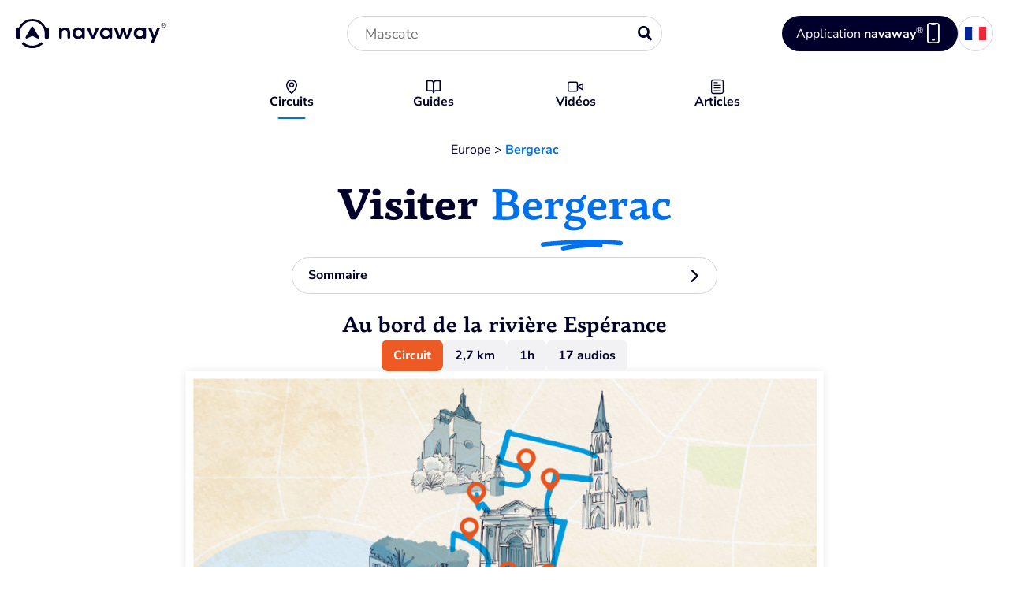

--- FILE ---
content_type: text/html; charset=utf-8
request_url: https://navaway.fr/visiter-bergerac/
body_size: 57585
content:
<!DOCTYPE html>
<html lang="fr">

  <head><meta charset="UTF-8"><script>if(navigator.userAgent.match(/MSIE|Internet Explorer/i)||navigator.userAgent.match(/Trident\/7\..*?rv:11/i)){var href=document.location.href;if(!href.match(/[?&]nowprocket/)){if(href.indexOf("?")==-1){if(href.indexOf("#")==-1){document.location.href=href+"?nowprocket=1"}else{document.location.href=href.replace("#","?nowprocket=1#")}}else{if(href.indexOf("#")==-1){document.location.href=href+"&nowprocket=1"}else{document.location.href=href.replace("#","&nowprocket=1#")}}}}</script><script>(()=>{class RocketLazyLoadScripts{constructor(){this.v="2.0.3",this.userEvents=["keydown","keyup","mousedown","mouseup","mousemove","mouseover","mouseenter","mouseout","mouseleave","touchmove","touchstart","touchend","touchcancel","wheel","click","dblclick","input","visibilitychange"],this.attributeEvents=["onblur","onclick","oncontextmenu","ondblclick","onfocus","onmousedown","onmouseenter","onmouseleave","onmousemove","onmouseout","onmouseover","onmouseup","onmousewheel","onscroll","onsubmit"]}async t(){this.i(),this.o(),/iP(ad|hone)/.test(navigator.userAgent)&&this.h(),this.u(),this.l(this),this.m(),this.k(this),this.p(this),this._(),await Promise.all([this.R(),this.L()]),this.lastBreath=Date.now(),this.S(this),this.P(),this.D(),this.O(),this.M(),await this.C(this.delayedScripts.normal),await this.C(this.delayedScripts.defer),await this.C(this.delayedScripts.async),this.F("domReady"),await this.T(),await this.j(),await this.I(),this.F("windowLoad"),await this.A(),window.dispatchEvent(new Event("rocket-allScriptsLoaded")),this.everythingLoaded=!0,this.lastTouchEnd&&await new Promise((t=>setTimeout(t,500-Date.now()+this.lastTouchEnd))),this.H(),this.F("all"),this.U(),this.W()}i(){this.CSPIssue=sessionStorage.getItem("rocketCSPIssue"),document.addEventListener("securitypolicyviolation",(t=>{this.CSPIssue||"script-src-elem"!==t.violatedDirective||"data"!==t.blockedURI||(this.CSPIssue=!0,sessionStorage.setItem("rocketCSPIssue",!0))}),{isRocket:!0})}o(){window.addEventListener("pageshow",(t=>{this.persisted=t.persisted,this.realWindowLoadedFired=!0}),{isRocket:!0}),window.addEventListener("pagehide",(()=>{this.onFirstUserAction=null}),{isRocket:!0})}h(){let t;function e(e){t=e}window.addEventListener("touchstart",e,{isRocket:!0}),window.addEventListener("touchend",(function i(o){Math.abs(o.changedTouches[0].pageX-t.changedTouches[0].pageX)<10&&Math.abs(o.changedTouches[0].pageY-t.changedTouches[0].pageY)<10&&o.timeStamp-t.timeStamp<200&&(o.target.dispatchEvent(new PointerEvent("click",{target:o.target,bubbles:!0,cancelable:!0,detail:1})),event.preventDefault(),window.removeEventListener("touchstart",e,{isRocket:!0}),window.removeEventListener("touchend",i,{isRocket:!0}))}),{isRocket:!0})}q(t){this.userActionTriggered||("mousemove"!==t.type||this.firstMousemoveIgnored?"keyup"===t.type||"mouseover"===t.type||"mouseout"===t.type||(this.userActionTriggered=!0,this.onFirstUserAction&&this.onFirstUserAction()):this.firstMousemoveIgnored=!0),"click"===t.type&&t.preventDefault(),this.savedUserEvents.length>0&&(t.stopPropagation(),t.stopImmediatePropagation()),"touchstart"===this.lastEvent&&"touchend"===t.type&&(this.lastTouchEnd=Date.now()),"click"===t.type&&(this.lastTouchEnd=0),this.lastEvent=t.type,this.savedUserEvents.push(t)}u(){this.savedUserEvents=[],this.userEventHandler=this.q.bind(this),this.userEvents.forEach((t=>window.addEventListener(t,this.userEventHandler,{passive:!1,isRocket:!0})))}U(){this.userEvents.forEach((t=>window.removeEventListener(t,this.userEventHandler,{passive:!1,isRocket:!0}))),this.savedUserEvents.forEach((t=>{t.target.dispatchEvent(new window[t.constructor.name](t.type,t))}))}m(){this.eventsMutationObserver=new MutationObserver((t=>{const e="return false";for(const i of t){if("attributes"===i.type){const t=i.target.getAttribute(i.attributeName);t&&t!==e&&(i.target.setAttribute("data-rocket-"+i.attributeName,t),i.target["rocket"+i.attributeName]=new Function("event",t),i.target.setAttribute(i.attributeName,e))}"childList"===i.type&&i.addedNodes.forEach((t=>{if(t.nodeType===Node.ELEMENT_NODE)for(const i of t.attributes)this.attributeEvents.includes(i.name)&&i.value&&""!==i.value&&(t.setAttribute("data-rocket-"+i.name,i.value),t["rocket"+i.name]=new Function("event",i.value),t.setAttribute(i.name,e))}))}})),this.eventsMutationObserver.observe(document,{subtree:!0,childList:!0,attributeFilter:this.attributeEvents})}H(){this.eventsMutationObserver.disconnect(),this.attributeEvents.forEach((t=>{document.querySelectorAll("[data-rocket-"+t+"]").forEach((e=>{e.setAttribute(t,e.getAttribute("data-rocket-"+t)),e.removeAttribute("data-rocket-"+t)}))}))}k(t){Object.defineProperty(HTMLElement.prototype,"onclick",{get(){return this.rocketonclick||null},set(e){this.rocketonclick=e,this.setAttribute(t.everythingLoaded?"onclick":"data-rocket-onclick","this.rocketonclick(event)")}})}S(t){function e(e,i){let o=e[i];e[i]=null,Object.defineProperty(e,i,{get:()=>o,set(s){t.everythingLoaded?o=s:e["rocket"+i]=o=s}})}e(document,"onreadystatechange"),e(window,"onload"),e(window,"onpageshow");try{Object.defineProperty(document,"readyState",{get:()=>t.rocketReadyState,set(e){t.rocketReadyState=e},configurable:!0}),document.readyState="loading"}catch(t){console.log("WPRocket DJE readyState conflict, bypassing")}}l(t){this.originalAddEventListener=EventTarget.prototype.addEventListener,this.originalRemoveEventListener=EventTarget.prototype.removeEventListener,this.savedEventListeners=[],EventTarget.prototype.addEventListener=function(e,i,o){o&&o.isRocket||!t.B(e,this)&&!t.userEvents.includes(e)||t.B(e,this)&&!t.userActionTriggered||e.startsWith("rocket-")||t.everythingLoaded?t.originalAddEventListener.call(this,e,i,o):t.savedEventListeners.push({target:this,remove:!1,type:e,func:i,options:o})},EventTarget.prototype.removeEventListener=function(e,i,o){o&&o.isRocket||!t.B(e,this)&&!t.userEvents.includes(e)||t.B(e,this)&&!t.userActionTriggered||e.startsWith("rocket-")||t.everythingLoaded?t.originalRemoveEventListener.call(this,e,i,o):t.savedEventListeners.push({target:this,remove:!0,type:e,func:i,options:o})}}F(t){"all"===t&&(EventTarget.prototype.addEventListener=this.originalAddEventListener,EventTarget.prototype.removeEventListener=this.originalRemoveEventListener),this.savedEventListeners=this.savedEventListeners.filter((e=>{let i=e.type,o=e.target||window;return"domReady"===t&&"DOMContentLoaded"!==i&&"readystatechange"!==i||("windowLoad"===t&&"load"!==i&&"readystatechange"!==i&&"pageshow"!==i||(this.B(i,o)&&(i="rocket-"+i),e.remove?o.removeEventListener(i,e.func,e.options):o.addEventListener(i,e.func,e.options),!1))}))}p(t){let e;function i(e){return t.everythingLoaded?e:e.split(" ").map((t=>"load"===t||t.startsWith("load.")?"rocket-jquery-load":t)).join(" ")}function o(o){function s(e){const s=o.fn[e];o.fn[e]=o.fn.init.prototype[e]=function(){return this[0]===window&&t.userActionTriggered&&("string"==typeof arguments[0]||arguments[0]instanceof String?arguments[0]=i(arguments[0]):"object"==typeof arguments[0]&&Object.keys(arguments[0]).forEach((t=>{const e=arguments[0][t];delete arguments[0][t],arguments[0][i(t)]=e}))),s.apply(this,arguments),this}}if(o&&o.fn&&!t.allJQueries.includes(o)){const e={DOMContentLoaded:[],"rocket-DOMContentLoaded":[]};for(const t in e)document.addEventListener(t,(()=>{e[t].forEach((t=>t()))}),{isRocket:!0});o.fn.ready=o.fn.init.prototype.ready=function(i){function s(){parseInt(o.fn.jquery)>2?setTimeout((()=>i.bind(document)(o))):i.bind(document)(o)}return t.realDomReadyFired?!t.userActionTriggered||t.fauxDomReadyFired?s():e["rocket-DOMContentLoaded"].push(s):e.DOMContentLoaded.push(s),o([])},s("on"),s("one"),s("off"),t.allJQueries.push(o)}e=o}t.allJQueries=[],o(window.jQuery),Object.defineProperty(window,"jQuery",{get:()=>e,set(t){o(t)}})}P(){const t=new Map;document.write=document.writeln=function(e){const i=document.currentScript,o=document.createRange(),s=i.parentElement;let n=t.get(i);void 0===n&&(n=i.nextSibling,t.set(i,n));const c=document.createDocumentFragment();o.setStart(c,0),c.appendChild(o.createContextualFragment(e)),s.insertBefore(c,n)}}async R(){return new Promise((t=>{this.userActionTriggered?t():this.onFirstUserAction=t}))}async L(){return new Promise((t=>{document.addEventListener("DOMContentLoaded",(()=>{this.realDomReadyFired=!0,t()}),{isRocket:!0})}))}async I(){return this.realWindowLoadedFired?Promise.resolve():new Promise((t=>{window.addEventListener("load",t,{isRocket:!0})}))}M(){this.pendingScripts=[];this.scriptsMutationObserver=new MutationObserver((t=>{for(const e of t)e.addedNodes.forEach((t=>{"SCRIPT"!==t.tagName||t.noModule||t.isWPRocket||this.pendingScripts.push({script:t,promise:new Promise((e=>{const i=()=>{const i=this.pendingScripts.findIndex((e=>e.script===t));i>=0&&this.pendingScripts.splice(i,1),e()};t.addEventListener("load",i,{isRocket:!0}),t.addEventListener("error",i,{isRocket:!0}),setTimeout(i,1e3)}))})}))})),this.scriptsMutationObserver.observe(document,{childList:!0,subtree:!0})}async j(){await this.J(),this.pendingScripts.length?(await this.pendingScripts[0].promise,await this.j()):this.scriptsMutationObserver.disconnect()}D(){this.delayedScripts={normal:[],async:[],defer:[]},document.querySelectorAll("script[type$=rocketlazyloadscript]").forEach((t=>{t.hasAttribute("data-rocket-src")?t.hasAttribute("async")&&!1!==t.async?this.delayedScripts.async.push(t):t.hasAttribute("defer")&&!1!==t.defer||"module"===t.getAttribute("data-rocket-type")?this.delayedScripts.defer.push(t):this.delayedScripts.normal.push(t):this.delayedScripts.normal.push(t)}))}async _(){await this.L();let t=[];document.querySelectorAll("script[type$=rocketlazyloadscript][data-rocket-src]").forEach((e=>{let i=e.getAttribute("data-rocket-src");if(i&&!i.startsWith("data:")){i.startsWith("//")&&(i=location.protocol+i);try{const o=new URL(i).origin;o!==location.origin&&t.push({src:o,crossOrigin:e.crossOrigin||"module"===e.getAttribute("data-rocket-type")})}catch(t){}}})),t=[...new Map(t.map((t=>[JSON.stringify(t),t]))).values()],this.N(t,"preconnect")}async $(t){if(await this.G(),!0!==t.noModule||!("noModule"in HTMLScriptElement.prototype))return new Promise((e=>{let i;function o(){(i||t).setAttribute("data-rocket-status","executed"),e()}try{if(navigator.userAgent.includes("Firefox/")||""===navigator.vendor||this.CSPIssue)i=document.createElement("script"),[...t.attributes].forEach((t=>{let e=t.nodeName;"type"!==e&&("data-rocket-type"===e&&(e="type"),"data-rocket-src"===e&&(e="src"),i.setAttribute(e,t.nodeValue))})),t.text&&(i.text=t.text),t.nonce&&(i.nonce=t.nonce),i.hasAttribute("src")?(i.addEventListener("load",o,{isRocket:!0}),i.addEventListener("error",(()=>{i.setAttribute("data-rocket-status","failed-network"),e()}),{isRocket:!0}),setTimeout((()=>{i.isConnected||e()}),1)):(i.text=t.text,o()),i.isWPRocket=!0,t.parentNode.replaceChild(i,t);else{const i=t.getAttribute("data-rocket-type"),s=t.getAttribute("data-rocket-src");i?(t.type=i,t.removeAttribute("data-rocket-type")):t.removeAttribute("type"),t.addEventListener("load",o,{isRocket:!0}),t.addEventListener("error",(i=>{this.CSPIssue&&i.target.src.startsWith("data:")?(console.log("WPRocket: CSP fallback activated"),t.removeAttribute("src"),this.$(t).then(e)):(t.setAttribute("data-rocket-status","failed-network"),e())}),{isRocket:!0}),s?(t.fetchPriority="high",t.removeAttribute("data-rocket-src"),t.src=s):t.src="data:text/javascript;base64,"+window.btoa(unescape(encodeURIComponent(t.text)))}}catch(i){t.setAttribute("data-rocket-status","failed-transform"),e()}}));t.setAttribute("data-rocket-status","skipped")}async C(t){const e=t.shift();return e?(e.isConnected&&await this.$(e),this.C(t)):Promise.resolve()}O(){this.N([...this.delayedScripts.normal,...this.delayedScripts.defer,...this.delayedScripts.async],"preload")}N(t,e){this.trash=this.trash||[];let i=!0;var o=document.createDocumentFragment();t.forEach((t=>{const s=t.getAttribute&&t.getAttribute("data-rocket-src")||t.src;if(s&&!s.startsWith("data:")){const n=document.createElement("link");n.href=s,n.rel=e,"preconnect"!==e&&(n.as="script",n.fetchPriority=i?"high":"low"),t.getAttribute&&"module"===t.getAttribute("data-rocket-type")&&(n.crossOrigin=!0),t.crossOrigin&&(n.crossOrigin=t.crossOrigin),t.integrity&&(n.integrity=t.integrity),t.nonce&&(n.nonce=t.nonce),o.appendChild(n),this.trash.push(n),i=!1}})),document.head.appendChild(o)}W(){this.trash.forEach((t=>t.remove()))}async T(){try{document.readyState="interactive"}catch(t){}this.fauxDomReadyFired=!0;try{await this.G(),document.dispatchEvent(new Event("rocket-readystatechange")),await this.G(),document.rocketonreadystatechange&&document.rocketonreadystatechange(),await this.G(),document.dispatchEvent(new Event("rocket-DOMContentLoaded")),await this.G(),window.dispatchEvent(new Event("rocket-DOMContentLoaded"))}catch(t){console.error(t)}}async A(){try{document.readyState="complete"}catch(t){}try{await this.G(),document.dispatchEvent(new Event("rocket-readystatechange")),await this.G(),document.rocketonreadystatechange&&document.rocketonreadystatechange(),await this.G(),window.dispatchEvent(new Event("rocket-load")),await this.G(),window.rocketonload&&window.rocketonload(),await this.G(),this.allJQueries.forEach((t=>t(window).trigger("rocket-jquery-load"))),await this.G();const t=new Event("rocket-pageshow");t.persisted=this.persisted,window.dispatchEvent(t),await this.G(),window.rocketonpageshow&&window.rocketonpageshow({persisted:this.persisted})}catch(t){console.error(t)}}async G(){Date.now()-this.lastBreath>45&&(await this.J(),this.lastBreath=Date.now())}async J(){return document.hidden?new Promise((t=>setTimeout(t))):new Promise((t=>requestAnimationFrame(t)))}B(t,e){return e===document&&"readystatechange"===t||(e===document&&"DOMContentLoaded"===t||(e===window&&"DOMContentLoaded"===t||(e===window&&"load"===t||e===window&&"pageshow"===t)))}static run(){(new RocketLazyLoadScripts).t()}}RocketLazyLoadScripts.run()})();</script>
    <meta name="viewport" content="width=device-width, initial-scale=1">

<link rel="profile" href="https://gmpg.org/xfn/11">
<link rel="pingback" href="https://navaway.fr/xmlrpc.php">


<title>Visiter Bergerac en 1 jour : 17 choses &agrave; faire et &agrave; voir  &agrave; pied</title>
<link crossorigin data-rocket-preconnect href="https://fd.cleantalk.org" rel="preconnect">
<link crossorigin data-rocket-preconnect href="https://www.gstatic.com" rel="preconnect">
<link crossorigin data-rocket-preconnect href="https://www.youtube.com" rel="preconnect">
<link crossorigin data-rocket-preconnect href="https://navaway.es" rel="preconnect">
<link crossorigin data-rocket-preconnect href="https://www.google.com" rel="preconnect">
<link crossorigin data-rocket-preload as="font" href="https://navaway.fr/wp-content/themes/webqam/dist/assets/nunito-sans-latin-wght-normal.woff2" rel="preload">
<link crossorigin data-rocket-preload as="font" href="https://navaway.fr/wp-content/themes/webqam/dist/assets/navaway.woff2" rel="preload">
<link crossorigin data-rocket-preload as="font" href="https://navaway.fr/wp-content/themes/webqam/dist/assets/BascoStd-Light.woff2" rel="preload"><link rel="preload" data-rocket-preload as="image" href="https://navaway.fr/wp-content/uploads/2024/10/00-plan-bergerac.jpg" imagesrcset="https://navaway.fr/wp-content/uploads/2024/10/00-plan-bergerac.jpg 1018w, https://navaway.fr/wp-content/uploads/2024/10/00-plan-bergerac-300x177.jpg 300w, https://navaway.fr/wp-content/uploads/2024/10/00-plan-bergerac-768x453.jpg 768w" imagesizes="(max-width: 1018px) 100vw, 1018px" fetchpriority="high">

<script type="rocketlazyloadscript" data-rocket-type="text/javascript" data-rocket-src="https://navaway.fr/wp-admin/admin-ajax.php?action=pll_xdata_check&amp;redirect=https%3A%2F%2Fnavaway.fr%2Fvisiter-bergerac%2F&amp;nonce=bad5252370" async></script><meta name="robots" content="index, follow, max-image-preview:large, max-snippet:-1, max-video-preview:-1">
	<style>img:is([sizes="auto" i], [sizes^="auto," i]) { contain-intrinsic-size: 3000px 1500px }</style>
	<link rel="alternate" href="https://navaway.fr/visiter-bergerac/" hreflang="fr">
<link rel="alternate" href="https://navaway.es/visitar-bergerac/" hreflang="es">

            <script data-no-defer="1" data-ezscrex="false" data-cfasync="false" data-pagespeed-no-defer data-cookieconsent="ignore">
                var ctPublicFunctions = {"_ajax_nonce":"6f50327e14","_rest_nonce":"f78efa61af","_ajax_url":"\/wp-admin\/admin-ajax.php","_rest_url":"https:\/\/navaway.fr\/wp-json\/","data__cookies_type":"none","data__ajax_type":"rest","data__bot_detector_enabled":"1","data__frontend_data_log_enabled":1,"cookiePrefix":"","wprocket_detected":true,"host_url":"navaway.fr","text__ee_click_to_select":"Click to select the whole data","text__ee_original_email":"The complete one is","text__ee_got_it":"Got it","text__ee_blocked":"Blocked","text__ee_cannot_connect":"Cannot connect","text__ee_cannot_decode":"Can not decode email. Unknown reason","text__ee_email_decoder":"CleanTalk email decoder","text__ee_wait_for_decoding":"The magic is on the way!","text__ee_decoding_process":"Please wait a few seconds while we decode the contact data."}
            </script>
        
            <script data-no-defer="1" data-ezscrex="false" data-cfasync="false" data-pagespeed-no-defer data-cookieconsent="ignore">
                var ctPublic = {"_ajax_nonce":"6f50327e14","settings__forms__check_internal":"0","settings__forms__check_external":"0","settings__forms__force_protection":"0","settings__forms__search_test":"1","settings__data__bot_detector_enabled":"1","settings__sfw__anti_crawler":0,"blog_home":"https:\/\/navaway.fr\/","pixel__setting":"3","pixel__enabled":true,"pixel__url":null,"data__email_check_before_post":"1","data__email_check_exist_post":"1","data__cookies_type":"none","data__key_is_ok":true,"data__visible_fields_required":true,"wl_brandname":"Anti-Spam by CleanTalk","wl_brandname_short":"CleanTalk","ct_checkjs_key":"6aeff2a5db2cb0f5e5395340ab5687207fc0bf2a7b0de81a44a7c04bfe2f21d6","emailEncoderPassKey":"ce70fc3e42898e56988fdd8c36208636","bot_detector_forms_excluded":"W10=","advancedCacheExists":true,"varnishCacheExists":false,"wc_ajax_add_to_cart":false}
            </script>
        <link rel="preload" href="https://navaway.fr/wp-content/themes/webqam/dist/assets/main.css?ver=62323c618d3379503fed39bcd7c2cd25" as="style" type="text/css" crossorigin="anonymous" media="all">
<link rel="preload" href="/wp-content/themes/webqam/dist/assets/main.js?ver=032fe68b2d8796b866e1455e82d1d5d9" as="script" type="application/javascript" crossorigin="anonymous">
<link rel="preload" href="/wp-content/themes/webqam/dist/assets/navaway.woff2" as="font" type="font/woff2" crossorigin="anonymous">
<link rel="preload" href="/wp-content/themes/webqam/dist/assets/nunito-sans-latin-wght-normal.woff2" as="font" type="font/woff2" crossorigin="anonymous">
<link rel="preload" href="/wp-content/themes/webqam/dist/assets/BascoStd-Light.woff2" as="font" type="font/woff2" crossorigin="anonymous">
<link rel="preload" href="/wp-content/themes/webqam/dist/assets/BascoStd-Regular.woff2" as="font" type="font/woff2" crossorigin="anonymous">
<link rel="preload" href="/wp-content/themes/webqam/dist/assets/BascoStd-Bold.woff2" as="font" type="font/woff2" crossorigin="anonymous">
<link rel="preload" href="/wp-content/themes/webqam/dist/assets/BascoStd-ExtraBold.woff2" as="font" type="font/woff2" crossorigin="anonymous">

	<!-- This site is optimized with the Yoast SEO plugin v25.3.1 - https://yoast.com/wordpress/plugins/seo/ -->
	<meta name="description" content="Visiter Bergerac de la meilleure des fa&ccedil;ons gr&acirc;ce &agrave; notre itin&eacute;raire avec audioguide ! D&eacute;couvrez 18 lieux d&rsquo;int&eacute;r&ecirc;t et profitez de nos conseils et explications !">
	<link rel="canonical" href="https://navaway.fr/visiter-bergerac/">
	<meta property="og:locale" content="fr_FR">
	<meta property="og:locale:alternate" content="es_ES">
	<meta property="og:type" content="article">
	<meta property="og:title" content="Visiter Bergerac en 1 jour : 18 choses &agrave; faire et &agrave; voir &agrave; pied">
	<meta property="og:description" content="Visiter Bergerac de la meilleure des fa&ccedil;ons gr&acirc;ce &agrave; notre itin&eacute;raire avec audioguide ! D&eacute;couvrez 18 lieux d&rsquo;int&eacute;r&ecirc;t et profitez de nos conseils et explications !">
	<meta property="og:url" content="https://navaway.fr/visiter-bergerac/">
	<meta property="og:site_name" content="Navaway">
	<meta property="article:publisher" content="https://www.facebook.com/profile.php?id=100080251734521">
	<meta property="article:modified_time" content="2025-08-04T08:52:12+00:00">
	<meta property="og:image" content="https://navaway.fr/wp-content/uploads/2024/10/Bergerac.jpg">
	<meta property="og:image:width" content="1024">
	<meta property="og:image:height" content="455">
	<meta property="og:image:type" content="image/jpeg">
	<meta name="twitter:card" content="summary_large_image">
	<script type="application/ld+json" class="yoast-schema-graph">{"@context":"https://schema.org","@graph":[{"@type":"WebPage","@id":"https://navaway.fr/visiter-bergerac/","url":"https://navaway.fr/visiter-bergerac/","name":"Visiter Bergerac en 1 jour : 18 choses &agrave; faire et &agrave; voir &agrave; pied","isPartOf":{"@id":"https://navaway.fr/#website"},"primaryImageOfPage":{"@id":"https://navaway.fr/visiter-bergerac/#primaryimage"},"image":{"@id":"https://navaway.fr/visiter-bergerac/#primaryimage"},"thumbnailUrl":"https://navaway.fr/wp-content/uploads/2024/10/Bergerac.jpg","datePublished":"2025-02-11T14:03:20+00:00","dateModified":"2025-08-04T08:52:12+00:00","description":"Visiter Bergerac de la meilleure des fa&ccedil;ons gr&acirc;ce &agrave; notre itin&eacute;raire avec audioguide ! D&eacute;couvrez 18 lieux d&rsquo;int&eacute;r&ecirc;t et profitez de nos conseils et explications !","breadcrumb":{"@id":"https://navaway.fr/visiter-bergerac/#breadcrumb"},"inLanguage":"fr-FR","potentialAction":[{"@type":"ReadAction","target":["https://navaway.fr/visiter-bergerac/"]}]},{"@type":"ImageObject","inLanguage":"fr-FR","@id":"https://navaway.fr/visiter-bergerac/#primaryimage","url":"https://navaway.fr/wp-content/uploads/2024/10/Bergerac.jpg","contentUrl":"https://navaway.fr/wp-content/uploads/2024/10/Bergerac.jpg","width":1024,"height":455,"caption":"Bergerac"},{"@type":"BreadcrumbList","@id":"https://navaway.fr/visiter-bergerac/#breadcrumb","itemListElement":[{"@type":"ListItem","position":1,"name":"Europe","item":"https://navaway.fr/circuits/?zone=europe"},{"@type":"ListItem","position":2,"name":"Bergerac"}]},{"@type":"WebSite","@id":"https://navaway.fr/#website","url":"https://navaway.fr/","name":"Navaway","description":"","publisher":{"@id":"https://navaway.fr/#organization"},"potentialAction":[{"@type":"SearchAction","target":{"@type":"EntryPoint","urlTemplate":"https://navaway.fr/?s={search_term_string}"},"query-input":{"@type":"PropertyValueSpecification","valueRequired":true,"valueName":"search_term_string"}}],"inLanguage":"fr-FR"},{"@type":"Organization","@id":"https://navaway.fr/#organization","name":"Navaway","url":"https://navaway.fr/","logo":{"@type":"ImageObject","inLanguage":"fr-FR","@id":"https://navaway.fr/#/schema/logo/image/","url":"https://navaway.fr/wp-content/uploads/2024/05/logo-navaway.png","contentUrl":"https://navaway.fr/wp-content/uploads/2024/05/logo-navaway.png","width":191,"height":38,"caption":"Navaway"},"image":{"@id":"https://navaway.fr/#/schema/logo/image/"},"sameAs":["https://www.facebook.com/profile.php?id=100080251734521","https://www.instagram.com/navaway.fr/"]}]}</script>
	<!-- / Yoast SEO plugin. -->


<link rel="dns-prefetch" href="//moderate.cleantalk.org">

<style id="wp-emoji-styles-inline-css" type="text/css">

	img.wp-smiley, img.emoji {
		display: inline !important;
		border: none !important;
		box-shadow: none !important;
		height: 1em !important;
		width: 1em !important;
		margin: 0 0.07em !important;
		vertical-align: -0.1em !important;
		background: none !important;
		padding: 0 !important;
	}
</style>
<link rel="stylesheet" id="wp-block-library-css" href="https://navaway.fr/wp-includes/css/dist/block-library/style.css?ver=48d049603d446f05f23b5e2fc9def633" type="text/css" media="all">
<style id="wp-block-library-theme-inline-css" type="text/css">
.wp-block-audio :where(figcaption){
  color:#555;
  font-size:13px;
  text-align:center;
}
.is-dark-theme .wp-block-audio :where(figcaption){
  color:#ffffffa6;
}

.wp-block-audio{
  margin:0 0 1em;
}

.wp-block-code{
  border:1px solid #ccc;
  border-radius:4px;
  font-family:Menlo,Consolas,monaco,monospace;
  padding:.8em 1em;
}

.wp-block-embed :where(figcaption){
  color:#555;
  font-size:13px;
  text-align:center;
}
.is-dark-theme .wp-block-embed :where(figcaption){
  color:#ffffffa6;
}

.wp-block-embed{
  margin:0 0 1em;
}

.blocks-gallery-caption{
  color:#555;
  font-size:13px;
  text-align:center;
}
.is-dark-theme .blocks-gallery-caption{
  color:#ffffffa6;
}

:root :where(.wp-block-image figcaption){
  color:#555;
  font-size:13px;
  text-align:center;
}
.is-dark-theme :root :where(.wp-block-image figcaption){
  color:#ffffffa6;
}

.wp-block-image{
  margin:0 0 1em;
}

.wp-block-pullquote{
  border-bottom:4px solid;
  border-top:4px solid;
  color:currentColor;
  margin-bottom:1.75em;
}
.wp-block-pullquote cite,.wp-block-pullquote footer,.wp-block-pullquote__citation{
  color:currentColor;
  font-size:.8125em;
  font-style:normal;
  text-transform:uppercase;
}

.wp-block-quote{
  border-left:.25em solid;
  margin:0 0 1.75em;
  padding-left:1em;
}
.wp-block-quote cite,.wp-block-quote footer{
  color:currentColor;
  font-size:.8125em;
  font-style:normal;
  position:relative;
}
.wp-block-quote:where(.has-text-align-right){
  border-left:none;
  border-right:.25em solid;
  padding-left:0;
  padding-right:1em;
}
.wp-block-quote:where(.has-text-align-center){
  border:none;
  padding-left:0;
}
.wp-block-quote.is-large,.wp-block-quote.is-style-large,.wp-block-quote:where(.is-style-plain){
  border:none;
}

.wp-block-search .wp-block-search__label{
  font-weight:700;
}

.wp-block-search__button{
  border:1px solid #ccc;
  padding:.375em .625em;
}

:where(.wp-block-group.has-background){
  padding:1.25em 2.375em;
}

.wp-block-separator.has-css-opacity{
  opacity:.4;
}

.wp-block-separator{
  border:none;
  border-bottom:2px solid;
  margin-left:auto;
  margin-right:auto;
}
.wp-block-separator.has-alpha-channel-opacity{
  opacity:1;
}
.wp-block-separator:not(.is-style-wide):not(.is-style-dots){
  width:100px;
}
.wp-block-separator.has-background:not(.is-style-dots){
  border-bottom:none;
  height:1px;
}
.wp-block-separator.has-background:not(.is-style-wide):not(.is-style-dots){
  height:2px;
}

.wp-block-table{
  margin:0 0 1em;
}
.wp-block-table td,.wp-block-table th{
  word-break:normal;
}
.wp-block-table :where(figcaption){
  color:#555;
  font-size:13px;
  text-align:center;
}
.is-dark-theme .wp-block-table :where(figcaption){
  color:#ffffffa6;
}

.wp-block-video :where(figcaption){
  color:#555;
  font-size:13px;
  text-align:center;
}
.is-dark-theme .wp-block-video :where(figcaption){
  color:#ffffffa6;
}

.wp-block-video{
  margin:0 0 1em;
}

:root :where(.wp-block-template-part.has-background){
  margin-bottom:0;
  margin-top:0;
  padding:1.25em 2.375em;
}
</style>
<style id="filebird-block-filebird-gallery-style-inline-css" type="text/css">
ul.filebird-block-filebird-gallery{margin:auto!important;padding:0!important;width:100%}ul.filebird-block-filebird-gallery.layout-grid{display:grid;grid-gap:20px;align-items:stretch;grid-template-columns:repeat(var(--columns),1fr);justify-items:stretch}ul.filebird-block-filebird-gallery.layout-grid li img{border:1px solid #ccc;box-shadow:2px 2px 6px 0 rgba(0,0,0,.3);height:100%;max-width:100%;-o-object-fit:cover;object-fit:cover;width:100%}ul.filebird-block-filebird-gallery.layout-masonry{-moz-column-count:var(--columns);-moz-column-gap:var(--space);column-gap:var(--space);-moz-column-width:var(--min-width);columns:var(--min-width) var(--columns);display:block;overflow:auto}ul.filebird-block-filebird-gallery.layout-masonry li{margin-bottom:var(--space)}ul.filebird-block-filebird-gallery li{list-style:none}ul.filebird-block-filebird-gallery li figure{height:100%;margin:0;padding:0;position:relative;width:100%}ul.filebird-block-filebird-gallery li figure figcaption{background:linear-gradient(0deg,rgba(0,0,0,.7),rgba(0,0,0,.3) 70%,transparent);bottom:0;box-sizing:border-box;color:#fff;font-size:.8em;margin:0;max-height:100%;overflow:auto;padding:3em .77em .7em;position:absolute;text-align:center;width:100%;z-index:2}ul.filebird-block-filebird-gallery li figure figcaption a{color:inherit}

</style>
<style id="global-styles-inline-css" type="text/css">
:root{--wp--preset--aspect-ratio--square: 1;--wp--preset--aspect-ratio--4-3: 4/3;--wp--preset--aspect-ratio--3-4: 3/4;--wp--preset--aspect-ratio--3-2: 3/2;--wp--preset--aspect-ratio--2-3: 2/3;--wp--preset--aspect-ratio--16-9: 16/9;--wp--preset--aspect-ratio--9-16: 9/16;--wp--preset--color--black: #000000;--wp--preset--color--cyan-bluish-gray: #abb8c3;--wp--preset--color--white: #FFFFFF;--wp--preset--color--pale-pink: #f78da7;--wp--preset--color--vivid-red: #cf2e2e;--wp--preset--color--luminous-vivid-orange: #ff6900;--wp--preset--color--luminous-vivid-amber: #fcb900;--wp--preset--color--light-green-cyan: #7bdcb5;--wp--preset--color--vivid-green-cyan: #00d084;--wp--preset--color--pale-cyan-blue: #8ed1fc;--wp--preset--color--vivid-cyan-blue: #0693e3;--wp--preset--color--vivid-purple: #9b51e0;--wp--preset--color--blue-ribbon: #0071EB;--wp--preset--color--blue-stratos: #00002B;--wp--preset--color--orange-flamingo: #ED5A24;--wp--preset--color--white-half-colonial: #FDEFD6;--wp--preset--color--blue-solitude: #EBF6FE;--wp--preset--color--green-frost: #F3F9EB;--wp--preset--color--purple-snuff: #F0E5F3;--wp--preset--color--gray-athens: #F2F2F4;--wp--preset--color--transparent: transparent;--wp--preset--gradient--vivid-cyan-blue-to-vivid-purple: linear-gradient(135deg,rgba(6,147,227,1) 0%,rgb(155,81,224) 100%);--wp--preset--gradient--light-green-cyan-to-vivid-green-cyan: linear-gradient(135deg,rgb(122,220,180) 0%,rgb(0,208,130) 100%);--wp--preset--gradient--luminous-vivid-amber-to-luminous-vivid-orange: linear-gradient(135deg,rgba(252,185,0,1) 0%,rgba(255,105,0,1) 100%);--wp--preset--gradient--luminous-vivid-orange-to-vivid-red: linear-gradient(135deg,rgba(255,105,0,1) 0%,rgb(207,46,46) 100%);--wp--preset--gradient--very-light-gray-to-cyan-bluish-gray: linear-gradient(135deg,rgb(238,238,238) 0%,rgb(169,184,195) 100%);--wp--preset--gradient--cool-to-warm-spectrum: linear-gradient(135deg,rgb(74,234,220) 0%,rgb(151,120,209) 20%,rgb(207,42,186) 40%,rgb(238,44,130) 60%,rgb(251,105,98) 80%,rgb(254,248,76) 100%);--wp--preset--gradient--blush-light-purple: linear-gradient(135deg,rgb(255,206,236) 0%,rgb(152,150,240) 100%);--wp--preset--gradient--blush-bordeaux: linear-gradient(135deg,rgb(254,205,165) 0%,rgb(254,45,45) 50%,rgb(107,0,62) 100%);--wp--preset--gradient--luminous-dusk: linear-gradient(135deg,rgb(255,203,112) 0%,rgb(199,81,192) 50%,rgb(65,88,208) 100%);--wp--preset--gradient--pale-ocean: linear-gradient(135deg,rgb(255,245,203) 0%,rgb(182,227,212) 50%,rgb(51,167,181) 100%);--wp--preset--gradient--electric-grass: linear-gradient(135deg,rgb(202,248,128) 0%,rgb(113,206,126) 100%);--wp--preset--gradient--midnight: linear-gradient(135deg,rgb(2,3,129) 0%,rgb(40,116,252) 100%);--wp--preset--font-size--small: 13px;--wp--preset--font-size--medium: 20px;--wp--preset--font-size--large: 36px;--wp--preset--font-size--x-large: 42px;--wp--preset--font-size--heading-1: var(--html-heading-1-font-size, 1.5rem);--wp--preset--font-size--heading-2: var(--html-heading-2-font-size, 2.25rem);--wp--preset--font-size--heading-3: var(--html-heading-3-font-size, 2rem);--wp--preset--font-size--heading-4: var(--html-heading-4-font-size, 1.75rem);--wp--preset--font-size--heading-5: var(--html-heading-5-font-size, 1.5rem);--wp--preset--font-size--heading-6: var--html--heading-6-font-size, 1.25rem);--wp--preset--font-size--paragraph: var(--html-paragraph-font-size, 1rem);--wp--preset--font-family--nunito-sans: nunito-sans, Arial, sans-serif;--wp--preset--font-family--basco-std: basco-std, Arial, sans-serif;--wp--preset--spacing--20: 0.44rem;--wp--preset--spacing--30: 0.67rem;--wp--preset--spacing--40: 1rem;--wp--preset--spacing--50: 1.5rem;--wp--preset--spacing--60: 2.25rem;--wp--preset--spacing--70: 3.38rem;--wp--preset--spacing--80: 5.06rem;--wp--preset--shadow--natural: 6px 6px 9px rgba(0, 0, 0, 0.2);--wp--preset--shadow--deep: 12px 12px 50px rgba(0, 0, 0, 0.4);--wp--preset--shadow--sharp: 6px 6px 0px rgba(0, 0, 0, 0.2);--wp--preset--shadow--outlined: 6px 6px 0px -3px rgba(255, 255, 255, 1), 6px 6px rgba(0, 0, 0, 1);--wp--preset--shadow--crisp: 6px 6px 0px rgba(0, 0, 0, 1);}:root { --wp--style--global--content-size: 812px;--wp--style--global--wide-size: 1300px; }:where(body) { margin: 0; }.wp-site-blocks { padding-top: var(--wp--style--root--padding-top); padding-bottom: var(--wp--style--root--padding-bottom); }.has-global-padding { padding-right: var(--wp--style--root--padding-right); padding-left: var(--wp--style--root--padding-left); }.has-global-padding > .alignfull { margin-right: calc(var(--wp--style--root--padding-right) * -1); margin-left: calc(var(--wp--style--root--padding-left) * -1); }.has-global-padding :where(:not(.alignfull.is-layout-flow) > .has-global-padding:not(.wp-block-block, .alignfull)) { padding-right: 0; padding-left: 0; }.has-global-padding :where(:not(.alignfull.is-layout-flow) > .has-global-padding:not(.wp-block-block, .alignfull)) > .alignfull { margin-left: 0; margin-right: 0; }.wp-site-blocks > .alignleft { float: left; margin-right: 2em; }.wp-site-blocks > .alignright { float: right; margin-left: 2em; }.wp-site-blocks > .aligncenter { justify-content: center; margin-left: auto; margin-right: auto; }:where(.wp-site-blocks) > * { margin-block-start: 24px; margin-block-end: 0; }:where(.wp-site-blocks) > :first-child { margin-block-start: 0; }:where(.wp-site-blocks) > :last-child { margin-block-end: 0; }:root { --wp--style--block-gap: 24px; }:root :where(.is-layout-flow) > :first-child{margin-block-start: 0;}:root :where(.is-layout-flow) > :last-child{margin-block-end: 0;}:root :where(.is-layout-flow) > *{margin-block-start: 24px;margin-block-end: 0;}:root :where(.is-layout-constrained) > :first-child{margin-block-start: 0;}:root :where(.is-layout-constrained) > :last-child{margin-block-end: 0;}:root :where(.is-layout-constrained) > *{margin-block-start: 24px;margin-block-end: 0;}:root :where(.is-layout-flex){gap: 24px;}:root :where(.is-layout-grid){gap: 24px;}.is-layout-flow > .alignleft{float: left;margin-inline-start: 0;margin-inline-end: 2em;}.is-layout-flow > .alignright{float: right;margin-inline-start: 2em;margin-inline-end: 0;}.is-layout-flow > .aligncenter{margin-left: auto !important;margin-right: auto !important;}.is-layout-constrained > .alignleft{float: left;margin-inline-start: 0;margin-inline-end: 2em;}.is-layout-constrained > .alignright{float: right;margin-inline-start: 2em;margin-inline-end: 0;}.is-layout-constrained > .aligncenter{margin-left: auto !important;margin-right: auto !important;}.is-layout-constrained > :where(:not(.alignleft):not(.alignright):not(.alignfull)){max-width: var(--wp--style--global--content-size);margin-left: auto !important;margin-right: auto !important;}.is-layout-constrained > .alignwide{max-width: var(--wp--style--global--wide-size);}body .is-layout-flex{display: flex;}.is-layout-flex{flex-wrap: wrap;align-items: center;}.is-layout-flex > :is(*, div){margin: 0;}body .is-layout-grid{display: grid;}.is-layout-grid > :is(*, div){margin: 0;}body{font-family: Nunito Sans, Arial, sans-serif;font-size: 18px;font-style: normal;font-weight: normal;letter-spacing: 0px;line-height: 1.35;--wp--style--root--padding-top: 0px;--wp--style--root--padding-right: 0px;--wp--style--root--padding-bottom: 0px;--wp--style--root--padding-left: 0px;}a:where(:not(.wp-element-button)){text-decoration: underline;}:root :where(.wp-element-button, .wp-block-button__link){background-color: #32373c;border-width: 0;color: #fff;font-family: inherit;font-size: inherit;line-height: inherit;padding: calc(0.667em + 2px) calc(1.333em + 2px);text-decoration: none;}.has-black-color{color: var(--wp--preset--color--black) !important;}.has-cyan-bluish-gray-color{color: var(--wp--preset--color--cyan-bluish-gray) !important;}.has-white-color{color: var(--wp--preset--color--white) !important;}.has-pale-pink-color{color: var(--wp--preset--color--pale-pink) !important;}.has-vivid-red-color{color: var(--wp--preset--color--vivid-red) !important;}.has-luminous-vivid-orange-color{color: var(--wp--preset--color--luminous-vivid-orange) !important;}.has-luminous-vivid-amber-color{color: var(--wp--preset--color--luminous-vivid-amber) !important;}.has-light-green-cyan-color{color: var(--wp--preset--color--light-green-cyan) !important;}.has-vivid-green-cyan-color{color: var(--wp--preset--color--vivid-green-cyan) !important;}.has-pale-cyan-blue-color{color: var(--wp--preset--color--pale-cyan-blue) !important;}.has-vivid-cyan-blue-color{color: var(--wp--preset--color--vivid-cyan-blue) !important;}.has-vivid-purple-color{color: var(--wp--preset--color--vivid-purple) !important;}.has-blue-ribbon-color{color: var(--wp--preset--color--blue-ribbon) !important;}.has-blue-stratos-color{color: var(--wp--preset--color--blue-stratos) !important;}.has-orange-flamingo-color{color: var(--wp--preset--color--orange-flamingo) !important;}.has-white-half-colonial-color{color: var(--wp--preset--color--white-half-colonial) !important;}.has-blue-solitude-color{color: var(--wp--preset--color--blue-solitude) !important;}.has-green-frost-color{color: var(--wp--preset--color--green-frost) !important;}.has-purple-snuff-color{color: var(--wp--preset--color--purple-snuff) !important;}.has-gray-athens-color{color: var(--wp--preset--color--gray-athens) !important;}.has-transparent-color{color: var(--wp--preset--color--transparent) !important;}.has-black-background-color{background-color: var(--wp--preset--color--black) !important;}.has-cyan-bluish-gray-background-color{background-color: var(--wp--preset--color--cyan-bluish-gray) !important;}.has-white-background-color{background-color: var(--wp--preset--color--white) !important;}.has-pale-pink-background-color{background-color: var(--wp--preset--color--pale-pink) !important;}.has-vivid-red-background-color{background-color: var(--wp--preset--color--vivid-red) !important;}.has-luminous-vivid-orange-background-color{background-color: var(--wp--preset--color--luminous-vivid-orange) !important;}.has-luminous-vivid-amber-background-color{background-color: var(--wp--preset--color--luminous-vivid-amber) !important;}.has-light-green-cyan-background-color{background-color: var(--wp--preset--color--light-green-cyan) !important;}.has-vivid-green-cyan-background-color{background-color: var(--wp--preset--color--vivid-green-cyan) !important;}.has-pale-cyan-blue-background-color{background-color: var(--wp--preset--color--pale-cyan-blue) !important;}.has-vivid-cyan-blue-background-color{background-color: var(--wp--preset--color--vivid-cyan-blue) !important;}.has-vivid-purple-background-color{background-color: var(--wp--preset--color--vivid-purple) !important;}.has-blue-ribbon-background-color{background-color: var(--wp--preset--color--blue-ribbon) !important;}.has-blue-stratos-background-color{background-color: var(--wp--preset--color--blue-stratos) !important;}.has-orange-flamingo-background-color{background-color: var(--wp--preset--color--orange-flamingo) !important;}.has-white-half-colonial-background-color{background-color: var(--wp--preset--color--white-half-colonial) !important;}.has-blue-solitude-background-color{background-color: var(--wp--preset--color--blue-solitude) !important;}.has-green-frost-background-color{background-color: var(--wp--preset--color--green-frost) !important;}.has-purple-snuff-background-color{background-color: var(--wp--preset--color--purple-snuff) !important;}.has-gray-athens-background-color{background-color: var(--wp--preset--color--gray-athens) !important;}.has-transparent-background-color{background-color: var(--wp--preset--color--transparent) !important;}.has-black-border-color{border-color: var(--wp--preset--color--black) !important;}.has-cyan-bluish-gray-border-color{border-color: var(--wp--preset--color--cyan-bluish-gray) !important;}.has-white-border-color{border-color: var(--wp--preset--color--white) !important;}.has-pale-pink-border-color{border-color: var(--wp--preset--color--pale-pink) !important;}.has-vivid-red-border-color{border-color: var(--wp--preset--color--vivid-red) !important;}.has-luminous-vivid-orange-border-color{border-color: var(--wp--preset--color--luminous-vivid-orange) !important;}.has-luminous-vivid-amber-border-color{border-color: var(--wp--preset--color--luminous-vivid-amber) !important;}.has-light-green-cyan-border-color{border-color: var(--wp--preset--color--light-green-cyan) !important;}.has-vivid-green-cyan-border-color{border-color: var(--wp--preset--color--vivid-green-cyan) !important;}.has-pale-cyan-blue-border-color{border-color: var(--wp--preset--color--pale-cyan-blue) !important;}.has-vivid-cyan-blue-border-color{border-color: var(--wp--preset--color--vivid-cyan-blue) !important;}.has-vivid-purple-border-color{border-color: var(--wp--preset--color--vivid-purple) !important;}.has-blue-ribbon-border-color{border-color: var(--wp--preset--color--blue-ribbon) !important;}.has-blue-stratos-border-color{border-color: var(--wp--preset--color--blue-stratos) !important;}.has-orange-flamingo-border-color{border-color: var(--wp--preset--color--orange-flamingo) !important;}.has-white-half-colonial-border-color{border-color: var(--wp--preset--color--white-half-colonial) !important;}.has-blue-solitude-border-color{border-color: var(--wp--preset--color--blue-solitude) !important;}.has-green-frost-border-color{border-color: var(--wp--preset--color--green-frost) !important;}.has-purple-snuff-border-color{border-color: var(--wp--preset--color--purple-snuff) !important;}.has-gray-athens-border-color{border-color: var(--wp--preset--color--gray-athens) !important;}.has-transparent-border-color{border-color: var(--wp--preset--color--transparent) !important;}.has-vivid-cyan-blue-to-vivid-purple-gradient-background{background: var(--wp--preset--gradient--vivid-cyan-blue-to-vivid-purple) !important;}.has-light-green-cyan-to-vivid-green-cyan-gradient-background{background: var(--wp--preset--gradient--light-green-cyan-to-vivid-green-cyan) !important;}.has-luminous-vivid-amber-to-luminous-vivid-orange-gradient-background{background: var(--wp--preset--gradient--luminous-vivid-amber-to-luminous-vivid-orange) !important;}.has-luminous-vivid-orange-to-vivid-red-gradient-background{background: var(--wp--preset--gradient--luminous-vivid-orange-to-vivid-red) !important;}.has-very-light-gray-to-cyan-bluish-gray-gradient-background{background: var(--wp--preset--gradient--very-light-gray-to-cyan-bluish-gray) !important;}.has-cool-to-warm-spectrum-gradient-background{background: var(--wp--preset--gradient--cool-to-warm-spectrum) !important;}.has-blush-light-purple-gradient-background{background: var(--wp--preset--gradient--blush-light-purple) !important;}.has-blush-bordeaux-gradient-background{background: var(--wp--preset--gradient--blush-bordeaux) !important;}.has-luminous-dusk-gradient-background{background: var(--wp--preset--gradient--luminous-dusk) !important;}.has-pale-ocean-gradient-background{background: var(--wp--preset--gradient--pale-ocean) !important;}.has-electric-grass-gradient-background{background: var(--wp--preset--gradient--electric-grass) !important;}.has-midnight-gradient-background{background: var(--wp--preset--gradient--midnight) !important;}.has-small-font-size{font-size: var(--wp--preset--font-size--small) !important;}.has-medium-font-size{font-size: var(--wp--preset--font-size--medium) !important;}.has-large-font-size{font-size: var(--wp--preset--font-size--large) !important;}.has-x-large-font-size{font-size: var(--wp--preset--font-size--x-large) !important;}.has-heading-1-font-size{font-size: var(--wp--preset--font-size--heading-1) !important;}.has-heading-2-font-size{font-size: var(--wp--preset--font-size--heading-2) !important;}.has-heading-3-font-size{font-size: var(--wp--preset--font-size--heading-3) !important;}.has-heading-4-font-size{font-size: var(--wp--preset--font-size--heading-4) !important;}.has-heading-5-font-size{font-size: var(--wp--preset--font-size--heading-5) !important;}.has-heading-6-font-size{font-size: var(--wp--preset--font-size--heading-6) !important;}.has-paragraph-font-size{font-size: var(--wp--preset--font-size--paragraph) !important;}.has-nunito-sans-font-family{font-family: var(--wp--preset--font-family--nunito-sans) !important;}.has-basco-std-font-family{font-family: var(--wp--preset--font-family--basco-std) !important;}
:root :where(.wp-block-pullquote){font-size: 1.5em;line-height: 1.6;}
</style>
<link rel="stylesheet" id="cleantalk-public-css-css" href="https://navaway.fr/wp-content/plugins/cleantalk-spam-protect/css/cleantalk-public.min.css?ver=6.58.1_1750403424" type="text/css" media="all">
<link rel="stylesheet" id="cleantalk-email-decoder-css-css" href="https://navaway.fr/wp-content/plugins/cleantalk-spam-protect/css/cleantalk-email-decoder.min.css?ver=6.58.1_1750403424" type="text/css" media="all">
<link data-minify="1" rel="stylesheet" id="kk-star-ratings-css" href="https://navaway.fr/wp-content/cache/min/1/wp-content/plugins/kk-star-ratings/src/core/public/css/kk-star-ratings.css?ver=1764763765" type="text/css" media="all">
<link rel="stylesheet" id="webqam-obf-css" href="https://navaway.fr/wp-content/plugins/obfuscateur-de-liens/public/css/webqam-obf-public.css?ver=1.0.0" type="text/css" media="all">
<link data-minify="1" rel="stylesheet" id="wq-custom-gutenberg-view-css" href="https://navaway.fr/wp-content/cache/min/1/wp-content/plugins/wq-custom-gutenberg/build/view.css?ver=1764763765" type="text/css" media="all">
<link data-minify="1" rel="stylesheet" id="audioigniter-css" href="https://navaway.fr/wp-content/cache/min/1/wp-content/plugins/audioigniter/player/build/style.css?ver=1764763763" type="text/css" media="all">
<link rel="stylesheet" id="main_css-css" href="https://navaway.fr/wp-content/themes/webqam/dist/assets/main.css?ver=62323c618d3379503fed39bcd7c2cd25" type="text/css" media="all">
<link data-minify="1" rel="stylesheet" id="dflip-style-css" href="https://navaway.fr/wp-content/cache/min/1/wp-content/plugins/3d-flipbook-dflip-lite/assets/css/dflip.min.css?ver=1764763763" type="text/css" media="all">
<link data-minify="1" rel="stylesheet" id="sib-front-css-css" href="https://navaway.fr/wp-content/cache/min/1/wp-content/plugins/mailin/css/mailin-front.css?ver=1764763765" type="text/css" media="all">
<style id="rocket-lazyload-inline-css" type="text/css">
.rll-youtube-player{position:relative;padding-bottom:56.23%;height:0;overflow:hidden;max-width:100%;}.rll-youtube-player:focus-within{outline: 2px solid currentColor;outline-offset: 5px;}.rll-youtube-player iframe{position:absolute;top:0;left:0;width:100%;height:100%;z-index:100;background:0 0}.rll-youtube-player img{bottom:0;display:block;left:0;margin:auto;max-width:100%;width:100%;position:absolute;right:0;top:0;border:none;height:auto;-webkit-transition:.4s all;-moz-transition:.4s all;transition:.4s all}.rll-youtube-player img:hover{-webkit-filter:brightness(75%)}.rll-youtube-player .play{height:100%;width:100%;left:0;top:0;position:absolute;background:url(https://navaway.fr/wp-content/plugins/wp-rocket/assets/img/youtube.png) no-repeat center;background-color: transparent !important;cursor:pointer;border:none;}.wp-embed-responsive .wp-has-aspect-ratio .rll-youtube-player{position:absolute;padding-bottom:0;width:100%;height:100%;top:0;bottom:0;left:0;right:0}
</style>
<script type="text/javascript" src="https://navaway.fr/wp-content/plugins/cleantalk-spam-protect/js/apbct-public-bundle_comm-func.min.js?ver=6.58.1_1750403424" id="apbct-public-bundle_comm-func-js-js" data-rocket-defer defer></script>
<script type="rocketlazyloadscript" data-minify="1" data-rocket-type="text/javascript" data-rocket-src="https://navaway.fr/wp-content/cache/min/1/ct-bot-detector-wrapper.js?ver=1764763763" id="ct_bot_detector-js" defer data-wp-strategy="defer"></script>
<script type="rocketlazyloadscript" data-rocket-type="text/javascript" data-rocket-src="https://navaway.fr/wp-includes/js/jquery/jquery.js?ver=3.7.1" id="jquery-core-js" data-rocket-defer defer></script>
<script type="rocketlazyloadscript" data-rocket-type="text/javascript" data-rocket-src="https://navaway.fr/wp-includes/js/jquery/jquery-migrate.js?ver=3.4.1" id="jquery-migrate-js" data-rocket-defer defer></script>
<script type="rocketlazyloadscript" data-minify="1" data-rocket-type="text/javascript" data-rocket-src="https://navaway.fr/wp-content/cache/min/1/wp-content/plugins/obfuscateur-de-liens/public/js/webqam-obf-public.js?ver=1764763763" id="webqam-obf-js" data-rocket-defer defer></script>
<script type="text/javascript" id="sib-front-js-js-extra">
/* <![CDATA[ */
var sibErrMsg = {"invalidMail":"Please fill out valid email address","requiredField":"Please fill out required fields","invalidDateFormat":"Please fill out valid date format","invalidSMSFormat":"Please fill out valid phone number"};
var ajax_sib_front_object = {"ajax_url":"https:\/\/navaway.fr\/wp-admin\/admin-ajax.php","ajax_nonce":"3f17adea13","flag_url":"https:\/\/navaway.fr\/wp-content\/plugins\/mailin\/img\/flags\/"};
/* ]]> */
</script>
<script type="rocketlazyloadscript" data-minify="1" data-rocket-type="text/javascript" data-rocket-src="https://navaway.fr/wp-content/cache/min/1/wp-content/plugins/mailin/js/mailin-front.js?ver=1764763765" id="sib-front-js-js" data-rocket-defer defer></script>
<link rel="https://api.w.org/" href="https://navaway.fr/wp-json/"><link rel="alternate" title="JSON" type="application/json" href="https://navaway.fr/wp-json/wp/v2/circuits/22519"><link rel="shortlink" href="https://navaway.fr/?p=22519">
<link rel="alternate" title="oEmbed (JSON)" type="application/json+oembed" href="https://navaway.fr/wp-json/oembed/1.0/embed?url=https%3A%2F%2Fnavaway.fr%2Fvisiter-bergerac%2F">
<link rel="alternate" title="oEmbed (XML)" type="text/xml+oembed" href="https://navaway.fr/wp-json/oembed/1.0/embed?url=https%3A%2F%2Fnavaway.fr%2Fvisiter-bergerac%2F&amp;format=xml">
<script type="application/ld+json">{
    "@context": "https://schema.org/",
    "@type": "CreativeWorkSeries",
    "name": "Bergerac",
    "aggregateRating": {
        "@type": "AggregateRating",
        "ratingValue": "4.7",
        "bestRating": "5",
        "ratingCount": "12"
    }
}</script><script type="rocketlazyloadscript" data-minify="1" data-rocket-type="text/javascript" data-rocket-src="https://navaway.fr/wp-content/cache/min/1/js/sdk-loader.js?ver=1764763764" async></script>
<script type="rocketlazyloadscript" data-rocket-type="text/javascript">
  window.Brevo = window.Brevo || [];
  window.Brevo.push(['init', {"client_key":"tqaqdk82s11y1oezh3p7g62q","email_id":null,"push":{"customDomain":"https:\/\/navaway.fr\/wp-content\/plugins\/mailin\/"},"service_worker_url":"wonderpush-worker-loader.min.js?webKey=990c8b16922c6f924e1c6a1daaf355b0017123bf70fd2c27e7d971f209d61b5b","frame_url":"brevo-frame.html"}]);
</script><script type="rocketlazyloadscript" data-minify="1" data-rocket-type="text/javascript" data-rocket-src="https://navaway.fr/wp-content/cache/min/1/sdk/1.1/wonderpush-loader.min.js?ver=1764763764" async></script>
<script type="rocketlazyloadscript" data-rocket-type="text/javascript">
  window.WonderPush = window.WonderPush || [];
  window.WonderPush.push(['init', {"customDomain":"https:\/\/navaway.fr\/wp-content\/plugins\/mailin\/","serviceWorkerUrl":"wonderpush-worker-loader.min.js?webKey=990c8b16922c6f924e1c6a1daaf355b0017123bf70fd2c27e7d971f209d61b5b","frameUrl":"wonderpush.min.html","webKey":"990c8b16922c6f924e1c6a1daaf355b0017123bf70fd2c27e7d971f209d61b5b"}]);
</script><meta name="linkavista" content="link-6407-6270"><meta name="c53cfc4061" content="c53cfc4061da70562d2702dab1ca744b"><link rel="icon" href="https://navaway.fr/wp-content/uploads/2024/11/fav-150x150.png" sizes="32x32">
<link rel="icon" href="https://navaway.fr/wp-content/uploads/2024/11/fav-300x300.png" sizes="192x192">
<link rel="apple-touch-icon" href="https://navaway.fr/wp-content/uploads/2024/11/fav-300x300.png">
<meta name="msapplication-TileImage" content="https://navaway.fr/wp-content/uploads/2024/11/fav-300x300.png">
<noscript><style id="rocket-lazyload-nojs-css">.rll-youtube-player, [data-lazy-src]{display:none !important;}</style></noscript>
    <link rel="dns-prefetch" href="https://search.navaway.fr">

<link rel="icon" type="image/png" href="/wp-content/themes/webqam/assets/favicons/favicon-96x96.png" sizes="96x96">
<link rel="icon" type="image/svg+xml" href="/wp-content/themes/webqam/assets/favicons/favicon.svg">
<link rel="shortcut icon" href="/wp-content/themes/webqam/assets/favicons/favicon.ico">
<link rel="apple-touch-icon" sizes="180x180" href="/wp-content/themes/webqam/assets/favicons/apple-touch-icon.png">
<meta name="apple-mobile-web-app-title" content="Navaway">
<link rel="manifest" href="/wp-content/themes/webqam/assets/favicons/site.webmanifest">
  <style id="rocket-lazyrender-inline-css">[data-wpr-lazyrender] {content-visibility: auto;}</style></head>

  <body class="wp-singular circuits-template-default single single-circuits postid-22519 wp-embed-responsive wp-theme-webqam">

    
<header class="site-header">
  <div class="site-header__top-bar">
    <div class="site-header__top-bar-wrapper">
      <div class="site-header__top-bar-left-content">
        <a class="site-header__logo-link" href="https://navaway.fr/" title="Navaway">
          <img class="site-header__logo" src="https://navaway.fr/wp-content/uploads/2024/06/logo-full.svg" alt="Navaway" width="200" height="50">
        </a>
      </div>

      <div class="site-header__top-bar-center-content">
        
<form class="search-fake-input site-header__search-fake-input" method="post" action="#" aria-label="Formulaire de recherche" autocomplete="off">
    <ul class="search-fake-input__fake-placeholder-list" aria-hidden="true">
        <li class="search-fake-input__fake-placeholder-item">Mascate</li>
        <li class="search-fake-input__fake-placeholder-item">Ath&egrave;nes</li>
        <li class="search-fake-input__fake-placeholder-item">Dijon</li>
        <li class="search-fake-input__fake-placeholder-item">N&icirc;mes</li>
        <li class="search-fake-input__fake-placeholder-item">Berne</li>
        <li class="search-fake-input__fake-placeholder-item">Split</li>
        <li class="search-fake-input__fake-placeholder-item">Avignon</li>
        <li class="search-fake-input__fake-placeholder-item">Laval</li>
        <li class="search-fake-input__fake-placeholder-item">Rome</li>
        <li class="search-fake-input__fake-placeholder-item">Limoges</li>
        <li class="search-fake-input__fake-placeholder-item">Valencia</li>
        <li class="search-fake-input__fake-placeholder-item">Dublin</li>
        <li class="search-fake-input__fake-placeholder-item">Cordoue</li>
        <li class="search-fake-input__fake-placeholder-item">Aix-Les-Bains</li>
        <li class="search-fake-input__fake-placeholder-item">Liverpool</li>
        <li class="search-fake-input__fake-placeholder-item">Le Mans</li>
        <li class="search-fake-input__fake-placeholder-item">Merida</li>
        <li class="search-fake-input__fake-placeholder-item">Angers</li>
        <li class="search-fake-input__fake-placeholder-item">Helsinki</li>
        <li class="search-fake-input__fake-placeholder-item">Cannes</li>
      </ul>
  
  <label class="search-fake-input__search-wrapper">
    <span class="sr-only">Effectuez ici votre recherche</span>
    <input title="Effectuez ici votre recherche" type="search" name="search" class="search-fake-input__search-input" autocomplete="off">
  </label>

  <button class="search-fake-input__submit-button" type="submit" title="Soumettre la recherche"></button>
</form>
      </div>

      <div class="site-header__top-bar-right-content">

        
<button class="search-open-button site-header__search-open-button" type="button" title="Ouvrir la recherche"></button>

        <button class="hamburger hamburger--squeeze site-header__hamburger-button" type="button" title="Afficher le menu">
          <span aria-hidden="true" class="hamburger-box site-header__hamburger-button-box">
            <span class="hamburger-inner site-header__hamburger-button-inner"></span>
          </span>
        </button>


                <a class="site-header__mobile-app-button site-header__mobile-app-button--top" href="https://navaway.fr/app" title="T&eacute;l&eacute;charger l'application navaway">
            <span class="site-header__mobile-app-button-label">Application <strong>navaway</strong><sup>&reg;</sup></span>
        </a>
        
        
<nav class="language-menu language-menu--flag-only language-menu--list-right site-header__language-menu site-header__language-menu--top">
    <button type="button" class="language-menu__button language-menu__open-button--fr" title="Ouvrir le s&eacute;lecteur de langue">
      <span class="language-menu__flag-wrapper">
        <img class="language-menu__flag" src="https://navaway.fr/wp-content/themes/webqam/assets/images/flags/fr.jpg" alt="" width="80" height="53">
      </span>
      <span class="language-menu__button-label">Fran&ccedil;ais</span>
    </button>

    <ul class="language-menu__list">
              <li class="language-menu__item language-menu__item--en">
            <a class="language-menu__link language-menu__link--en" href="https://navaway.com/" title="Switch the site to English">
              <span class="language-menu__flag-wrapper">
                <img class="language-menu__flag" src="https://navaway.fr/wp-content/themes/webqam/assets/images/flags/en.jpg" alt="" width="80" height="53">
              </span>
              <span class="language-menu__link-label">English</span>
            </a>
        </li>
                <li class="language-menu__item language-menu__item--es">
            <a class="language-menu__link language-menu__link--es" href="https://navaway.es/visitar-bergerac/" title="Cambiar el sitio a espa&ntilde;ol">
              <span class="language-menu__flag-wrapper">
                <img class="language-menu__flag" src="https://navaway.fr/wp-content/themes/webqam/assets/images/flags/es.jpg" alt="" width="80" height="53">
              </span>
              <span class="language-menu__link-label">Espa&ntilde;ol</span>
            </a>
        </li>
            </ul>
</nav>
      </div>
    </div>
  </div>
  <div class="site-header__menu-wrapper">
    <nav id="nav-header-main" class="nav-menu site-header__nav-menu site-header__nav-menu--main" aria-label="Navigation principale"><ul id="menu-header-navigation-principale-fr" class="nav-menu__list"><li id="menu-item-290" class="menu-item menu-item-type-post_type_archive menu-item-object-circuits menu-item-290 nav-menu__item nav-menu__item--depth-0   nav-menu__item--current-post-type "><a href="https://navaway.fr/circuits/" class=" nav-menu__link nav-menu__link--depth-0   nav-menu__link--current-post-type "><span class="image-wrapper image-wrapper--inline-svg nav-menu__link-image nav-menu__link-image--depth-0 ">
  
    
      
      <?xml version="1.0" encoding="UTF-8"?>
<svg preserveaspectratio="xMidYMid meet" viewbox="0 0 14.131 17.998" xmlns="http://www.w3.org/2000/svg" width="14.131" height="17.998">
  <path fill="#00002b" d="M6.64 17.867c-.268-.194-6.641-4.744-6.641-10.8A7.075 7.075 0 0 1 7.065.001a7.074 7.074 0 0 1 7.064 7.066c0 5.379-6.33 10.554-6.6 10.769a.718.718 0 0 1-.461.163.748.748 0 0 1-.428-.132Zm-5.164-10.8c0 4.418 4.166 8.127 5.563 9.246 1.393-1.234 5.617-5.322 5.617-9.246a5.6 5.6 0 0 0-5.59-5.595 5.6 5.6 0 0 0-5.59 5.594Zm2.344-.362a3.248 3.248 0 0 1 3.246-3.247 3.248 3.248 0 0 1 3.246 3.247 3.249 3.249 0 0 1-3.246 3.247A3.249 3.249 0 0 1 3.82 6.699Zm1.475 0a1.771 1.771 0 0 0 1.771 1.77 1.776 1.776 0 0 0 1.775-1.77 1.776 1.776 0 0 0-1.775-1.77 1.771 1.771 0 0 0-1.771 1.764Z" data-name="Union 21"></path>
</svg>

    
  </span>
<span class="nav-menu__link-label nav-menu__link-label--depth-0   nav-menu__link-label--current-post-type ">Circuits</span></a></li>
<li id="menu-item-944" class="menu-item menu-item-type-post_type menu-item-object-page menu-item-944 nav-menu__item nav-menu__item--depth-0    "><a href="https://navaway.fr/guides/" class=" nav-menu__link nav-menu__link--depth-0    "><span class="image-wrapper image-wrapper--inline-svg nav-menu__link-image nav-menu__link-image--depth-0 ">
  
    
      
      <?xml version="1.0" encoding="UTF-8"?>
<svg preserveaspectratio="xMidYMid meet" viewbox="0 0 18.26 16.584" xmlns="http://www.w3.org/2000/svg" width="18.26" height="16.584">
  <g fill="#00002b" data-name="Icon feather-book-open">
    <path d="M.75 0h4.873a4.056 4.056 0 0 1 4 4.1v11.734a.75.75 0 0 1-1.5 0 1.728 1.728 0 0 0-1.688-1.764H.75a.75.75 0 0 1-.75-.75V.75A.75.75 0 0 1 .75 0Zm7.371 13.066V4.102a2.555 2.555 0 0 0-2.5-2.6H1.5V12.57h4.935a3.112 3.112 0 0 1 1.686.496Z" data-name="Trac&eacute; 10577"></path>
    <path d="M12.638 0h4.873a.75.75 0 0 1 .75.75v12.57a.75.75 0 0 1-.75.75h-5.685a1.728 1.728 0 0 0-1.686 1.764.75.75 0 0 1-1.5 0V4.102A4.056 4.056 0 0 1 12.638 0Zm4.123 1.5h-4.123a2.555 2.555 0 0 0-2.5 2.6v8.964a3.112 3.112 0 0 1 1.686-.5h4.935Z" data-name="Trac&eacute; 10578"></path>
  </g>
</svg>

    
  </span>
<span class="nav-menu__link-label nav-menu__link-label--depth-0    ">Guides</span></a></li>
<li id="menu-item-293" class="menu-item menu-item-type-post_type menu-item-object-page menu-item-293 nav-menu__item nav-menu__item--depth-0    "><a href="https://navaway.fr/videos/" class=" nav-menu__link nav-menu__link--depth-0    "><span class="image-wrapper image-wrapper--inline-svg nav-menu__link-image nav-menu__link-image--depth-0 ">
  
    
      
      <?xml version="1.0" encoding="UTF-8"?>
<svg preserveaspectratio="xMidYMid meet" viewbox="0 0 19.5 12.955" xmlns="http://www.w3.org/2000/svg" width="19.5" height="12.955">
  <g fill="#00002b" data-name="Icon feather-video">
    <path d="M18.75 1.883a.75.75 0 0 1 .75.75v7.688a.75.75 0 0 1-1.128.648L11.78 7.125a.75.75 0 0 1 0-1.3l6.592-3.844a.75.75 0 0 1 .378-.098ZM18 9.015V3.938l-4.353 2.538Z" data-name="Trac&eacute; 11174"></path>
    <path d="M2.271 0h8.366a2.333 2.333 0 0 1 2.271 2.386v8.182a2.333 2.333 0 0 1-2.271 2.382H2.271A2.333 2.333 0 0 1 0 10.568V2.386A2.333 2.333 0 0 1 2.271 0Zm8.366 11.45a.836.836 0 0 0 .771-.886V2.386a.836.836 0 0 0-.771-.886H2.271a.836.836 0 0 0-.771.886v8.182a.836.836 0 0 0 .771.886Z" data-name="Trac&eacute; 11175"></path>
  </g>
</svg>

    
  </span>
<span class="nav-menu__link-label nav-menu__link-label--depth-0    ">Vid&eacute;os</span></a></li>
<li id="menu-item-12737" class="menu-item menu-item-type-post_type menu-item-object-page current_page_parent menu-item-12737 nav-menu__item nav-menu__item--depth-0    "><a href="https://navaway.fr/articles/" class=" nav-menu__link nav-menu__link--depth-0    "><span class="image-wrapper image-wrapper--inline-svg nav-menu__link-image nav-menu__link-image--depth-0 ">
  
    
      
      <?xml version="1.0" encoding="UTF-8"?>
<svg preserveaspectratio="xMidYMid meet" viewbox="0 0 16.566 18.271" xmlns="http://www.w3.org/2000/svg" width="16.566" height="18.271">
  <path fill="#00002b" d="M3.186 18.27A3.189 3.189 0 0 1 0 15.083v-11.9A3.188 3.188 0 0 1 3.186-.004h10.2a3.185 3.185 0 0 1 3.182 3.188v11.9a3.186 3.186 0 0 1-3.182 3.188ZM1.274 3.186v11.9a1.913 1.913 0 0 0 1.912 1.908h10.2a1.91 1.91 0 0 0 1.908-1.908v-11.9a1.911 1.911 0 0 0-1.908-1.914h-10.2a1.914 1.914 0 0 0-1.913 1.914Zm2.762 11.682a.637.637 0 0 1 0-1.273h8.5a.637.637 0 0 1 0 1.273Zm0-3.4a.637.637 0 0 1 0-1.273h8.5a.637.637 0 0 1 0 1.273Zm0-3.4a.637.637 0 0 1 0-1.273h8.5a.637.637 0 0 1 0 1.273Zm0-3.4a.637.637 0 0 1 0-1.273h4.25a.637.637 0 0 1 0 1.273Z" data-name="Groupe 16996"></path>
</svg>

    
  </span>
<span class="nav-menu__link-label nav-menu__link-label--depth-0    ">Articles</span></a></li>
</ul></nav>
    <div class="site-header__menu-bottom">
                <a class="site-header__mobile-app-button site-header__mobile-app-button--bottom" href="https://navaway.fr/app" title="T&eacute;l&eacute;charger l'application navaway">
          <span class="site-header__mobile-app-button-label">Application <strong>navaway</strong><sup>&reg;</sup></span>
        </a>
        
        
<nav class="language-menu language-menu--collapse language-menu--list-left site-header__language-menu site-header__language-menu--bottom">
    <button type="button" class="language-menu__button language-menu__open-button--fr" title="Ouvrir le s&eacute;lecteur de langue">
      <span class="language-menu__flag-wrapper">
        <img class="language-menu__flag" src="https://navaway.fr/wp-content/themes/webqam/assets/images/flags/fr.jpg" alt="" width="80" height="53">
      </span>
      <span class="language-menu__button-label">Fran&ccedil;ais</span>
    </button>

    <ul class="language-menu__list">
              <li class="language-menu__item language-menu__item--en">
            <a class="language-menu__link language-menu__link--en" href="https://navaway.com/" title="Switch the site to English">
              <span class="language-menu__flag-wrapper">
                <img class="language-menu__flag" src="https://navaway.fr/wp-content/themes/webqam/assets/images/flags/en.jpg" alt="" width="80" height="53">
              </span>
              <span class="language-menu__link-label">English</span>
            </a>
        </li>
                <li class="language-menu__item language-menu__item--es">
            <a class="language-menu__link language-menu__link--es" href="https://navaway.es/visitar-bergerac/" title="Cambiar el sitio a espa&ntilde;ol">
              <span class="language-menu__flag-wrapper">
                <img class="language-menu__flag" src="https://navaway.fr/wp-content/themes/webqam/assets/images/flags/es.jpg" alt="" width="80" height="53">
              </span>
              <span class="language-menu__link-label">Espa&ntilde;ol</span>
            </a>
        </li>
            </ul>
</nav>
    </div>
  </div>
</header>

            
    <a class="sticky-button sticky-button--variant-default sticky-button--with-icon site-application-sticky-button" href="https://navaway.fr/app">
      <span class="sticky-button__content">
        <span class="sticky-button__label">T&eacute;l&eacute;charger l'application</span>
        <span class="sticky-button__description">200 circuits audioguid&eacute;s</span>
      </span>

      <span aria-hidden="true" class="icon icon--cellphone sticky-button__icon"></span>

            </a>
    

    
<div class="page-template single-circuits single-circuits--level-0">

    <main class="single-circuits__wrapper">

        
<div class="site-breadcrumb single-circuits__site-breadcrumb" aria-label="Fil d'Ariane de la page">
    <div class="site-breadcrumb__container"><span><span><a href="https://navaway.fr/circuits/?zone=europe">Europe</a></span> &gt; <span class="breadcrumb_last" aria-current="page"><strong>Bergerac</strong></span></span></div></div>

        
<h1 class="single-circuits__title" id="visiter-bergerac">Visiter <strong>Bergerac</strong></h1>

<nav class="table-of-content-menu" aria-label="Sommaire / Table des mati&egrave;res"> <button class="table-of-content-menu__button" type="button" title="Afficher le sommaire complet"> Sommaire </button><ul class="table-of-content-menu__list table-of-content-menu__list--level-0" style="--list-level:0;"><li class="table-of-content-menu__item table-of-content-menu__item--level-0"> <a class="table-of-content-menu__link table-of-content-menu__link--level-0" href="#visiter-bergerac" title="Acc&eacute;der au titre"> <span class="table-of-content-menu__link-prefix table-of-content-menu__link-prefix--level-0"></span> <span class="table-of-content-menu__link-label table-of-content-menu__link-label--level-0"> Visiter Bergerac </span> </a> <ul class="table-of-content-menu__list table-of-content-menu__list--level-1" style="--list-level:1;"><li class="table-of-content-menu__item table-of-content-menu__item--level-1"> <a class="table-of-content-menu__link table-of-content-menu__link--level-1" href="#au-bord-de-la-rivi%C3%A8re-esp%C3%A9rance" title="Acc&eacute;der au titre"> <span class="table-of-content-menu__link-prefix table-of-content-menu__link-prefix--level-1">1</span> <span class="table-of-content-menu__link-label table-of-content-menu__link-label--level-1"> Au bord de la rivi&egrave;re Esp&eacute;rance </span> </a> </li><li class="table-of-content-menu__item table-of-content-menu__item--level-1"> <a class="table-of-content-menu__link table-of-content-menu__link--level-1" href="#17-lieux-dint%C3%A9r%C3%AAt-%C3%A0-d%C3%A9couvrir-pour-visiter-bergerac-en-1-jour" title="Acc&eacute;der au titre"> <span class="table-of-content-menu__link-prefix table-of-content-menu__link-prefix--level-1">2</span> <span class="table-of-content-menu__link-label table-of-content-menu__link-label--level-1"> 17 lieux d'int&eacute;r&ecirc;t &agrave; d&eacute;couvrir pour visiter Bergerac en 1 jour </span> </a> <ul class="table-of-content-menu__list table-of-content-menu__list--level-2" style="--list-level:2;"><li class="table-of-content-menu__item table-of-content-menu__item--level-2"> <a class="table-of-content-menu__link table-of-content-menu__link--level-2" href="#1-statue-d%C3%A9sillusion-totale" title="Acc&eacute;der au titre"> <span class="table-of-content-menu__link-prefix table-of-content-menu__link-prefix--level-2">2.1</span> <span class="table-of-content-menu__link-label table-of-content-menu__link-label--level-2"> 1. Statue D&eacute;sillusion totale </span> </a> </li><li class="table-of-content-menu__item table-of-content-menu__item--level-2"> <a class="table-of-content-menu__link table-of-content-menu__link--level-2" href="#2-quai-cyrano" title="Acc&eacute;der au titre"> <span class="table-of-content-menu__link-prefix table-of-content-menu__link-prefix--level-2">2.2</span> <span class="table-of-content-menu__link-label table-of-content-menu__link-label--level-2"> 2. Quai Cyrano </span> </a> </li><li class="table-of-content-menu__item table-of-content-menu__item--level-2"> <a class="table-of-content-menu__link table-of-content-menu__link--level-2" href="#3-place-de-la-myrpe" title="Acc&eacute;der au titre"> <span class="table-of-content-menu__link-prefix table-of-content-menu__link-prefix--level-2">2.3</span> <span class="table-of-content-menu__link-label table-of-content-menu__link-label--level-2"> 3. Place de la Myrpe </span> </a> </li><li class="table-of-content-menu__item table-of-content-menu__item--level-2"> <a class="table-of-content-menu__link table-of-content-menu__link--level-2" href="#4-quais-de-la-dordogne" title="Acc&eacute;der au titre"> <span class="table-of-content-menu__link-prefix table-of-content-menu__link-prefix--level-2">2.4</span> <span class="table-of-content-menu__link-label table-of-content-menu__link-label--level-2"> 4. Quais de la Dordogne </span> </a> </li><li class="table-of-content-menu__item table-of-content-menu__item--level-2"> <a class="table-of-content-menu__link table-of-content-menu__link--level-2" href="#5-les-gabarres" title="Acc&eacute;der au titre"> <span class="table-of-content-menu__link-prefix table-of-content-menu__link-prefix--level-2">2.5</span> <span class="table-of-content-menu__link-label table-of-content-menu__link-label--level-2"> 5. Les Gabarres </span> </a> </li><li class="table-of-content-menu__item table-of-content-menu__item--level-2"> <a class="table-of-content-menu__link table-of-content-menu__link--level-2" href="#6-le-vieux-pont" title="Acc&eacute;der au titre"> <span class="table-of-content-menu__link-prefix table-of-content-menu__link-prefix--level-2">2.6</span> <span class="table-of-content-menu__link-label table-of-content-menu__link-label--level-2"> 6. Le vieux Pont </span> </a> </li><li class="table-of-content-menu__item table-of-content-menu__item--level-2"> <a class="table-of-content-menu__link table-of-content-menu__link--level-2" href="#7-vue-sur-la-ville" title="Acc&eacute;der au titre"> <span class="table-of-content-menu__link-prefix table-of-content-menu__link-prefix--level-2">2.7</span> <span class="table-of-content-menu__link-label table-of-content-menu__link-label--level-2"> 7. Vue sur la Ville </span> </a> </li><li class="table-of-content-menu__item table-of-content-menu__item--level-2"> <a class="table-of-content-menu__link table-of-content-menu__link--level-2" href="#8-eglise-de-la-madeleine" title="Acc&eacute;der au titre"> <span class="table-of-content-menu__link-prefix table-of-content-menu__link-prefix--level-2">2.8</span> <span class="table-of-content-menu__link-label table-of-content-menu__link-label--level-2"> 8. Eglise de la Madeleine </span> </a> </li><li class="table-of-content-menu__item table-of-content-menu__item--level-2"> <a class="table-of-content-menu__link table-of-content-menu__link--level-2" href="#9-mus%C3%A9e-du-tabac" title="Acc&eacute;der au titre"> <span class="table-of-content-menu__link-prefix table-of-content-menu__link-prefix--level-2">2.9</span> <span class="table-of-content-menu__link-label table-of-content-menu__link-label--level-2"> 9. Mus&eacute;e du Tabac </span> </a> </li><li class="table-of-content-menu__item table-of-content-menu__item--level-2"> <a class="table-of-content-menu__link table-of-content-menu__link--level-2" href="#10-h%C3%B4tel-de-ville-de-bergerac" title="Acc&eacute;der au titre"> <span class="table-of-content-menu__link-prefix table-of-content-menu__link-prefix--level-2">2.10</span> <span class="table-of-content-menu__link-label table-of-content-menu__link-label--level-2"> 10. H&ocirc;tel de ville de Bergerac </span> </a> </li><li class="table-of-content-menu__item table-of-content-menu__item--level-2"> <a class="table-of-content-menu__link table-of-content-menu__link--level-2" href="#11-eglise-notre-dame" title="Acc&eacute;der au titre"> <span class="table-of-content-menu__link-prefix table-of-content-menu__link-prefix--level-2">2.11</span> <span class="table-of-content-menu__link-label table-of-content-menu__link-label--level-2"> 11. Eglise Notre-Dame </span> </a> </li><li class="table-of-content-menu__item table-of-content-menu__item--level-2"> <a class="table-of-content-menu__link table-of-content-menu__link--level-2" href="#12-l%C3%A9gende-du-dragon" title="Acc&eacute;der au titre"> <span class="table-of-content-menu__link-prefix table-of-content-menu__link-prefix--level-2">2.12</span> <span class="table-of-content-menu__link-label table-of-content-menu__link-label--level-2"> 12. L&eacute;gende du Dragon </span> </a> </li><li class="table-of-content-menu__item table-of-content-menu__item--level-2"> <a class="table-of-content-menu__link table-of-content-menu__link--level-2" href="#13-les-halles" title="Acc&eacute;der au titre"> <span class="table-of-content-menu__link-prefix table-of-content-menu__link-prefix--level-2">2.13</span> <span class="table-of-content-menu__link-label table-of-content-menu__link-label--level-2"> 13. Les Halles </span> </a> </li><li class="table-of-content-menu__item table-of-content-menu__item--level-2"> <a class="table-of-content-menu__link table-of-content-menu__link--level-2" href="#14-eglise-saint-jacques" title="Acc&eacute;der au titre"> <span class="table-of-content-menu__link-prefix table-of-content-menu__link-prefix--level-2">2.14</span> <span class="table-of-content-menu__link-label table-of-content-menu__link-label--level-2"> 14. Eglise Saint-Jacques </span> </a> </li><li class="table-of-content-menu__item table-of-content-menu__item--level-2"> <a class="table-of-content-menu__link table-of-content-menu__link--level-2" href="#15-l-ancienne-centrale-hydraulique-de-bergerac" title="Acc&eacute;der au titre"> <span class="table-of-content-menu__link-prefix table-of-content-menu__link-prefix--level-2">2.15</span> <span class="table-of-content-menu__link-label table-of-content-menu__link-label--level-2"> 15. L&rsquo;ancienne centrale hydraulique de Bergerac </span> </a> </li><li class="table-of-content-menu__item table-of-content-menu__item--level-2"> <a class="table-of-content-menu__link table-of-content-menu__link--level-2" href="#16-rue-des-conf%C3%A9rences" title="Acc&eacute;der au titre"> <span class="table-of-content-menu__link-prefix table-of-content-menu__link-prefix--level-2">2.16</span> <span class="table-of-content-menu__link-label table-of-content-menu__link-label--level-2"> 16. Rue des Conf&eacute;rences </span> </a> </li><li class="table-of-content-menu__item table-of-content-menu__item--level-2"> <a class="table-of-content-menu__link table-of-content-menu__link--level-2" href="#17-temple-protestant" title="Acc&eacute;der au titre"> <span class="table-of-content-menu__link-prefix table-of-content-menu__link-prefix--level-2">2.17</span> <span class="table-of-content-menu__link-label table-of-content-menu__link-label--level-2"> 17. Temple Protestant </span> </a> </li><li class="table-of-content-menu__item table-of-content-menu__item--level-2"> <a class="table-of-content-menu__link table-of-content-menu__link--level-2" href="#18-conseils" title="Acc&eacute;der au titre"> <span class="table-of-content-menu__link-prefix table-of-content-menu__link-prefix--level-2">2.18</span> <span class="table-of-content-menu__link-label table-of-content-menu__link-label--level-2"> 18. Conseils </span> </a> </li></ul> </li><li class="table-of-content-menu__item table-of-content-menu__item--level-1"> <a class="table-of-content-menu__link table-of-content-menu__link--level-1" href="#informations-de-visite" title="Acc&eacute;der au titre"> <span class="table-of-content-menu__link-prefix table-of-content-menu__link-prefix--level-1">3</span> <span class="table-of-content-menu__link-label table-of-content-menu__link-label--level-1"> Informations de visite </span> </a> </li><li class="table-of-content-menu__item table-of-content-menu__item--level-1"> <a class="table-of-content-menu__link table-of-content-menu__link--level-1" href="#vous-avez-encore-du-temps-%C3%A0-bergerac" title="Acc&eacute;der au titre"> <span class="table-of-content-menu__link-prefix table-of-content-menu__link-prefix--level-1">4</span> <span class="table-of-content-menu__link-label table-of-content-menu__link-label--level-1"> Vous avez encore du temps &agrave; Bergerac ? </span> </a> </li><li class="table-of-content-menu__item table-of-content-menu__item--level-1"> <a class="table-of-content-menu__link table-of-content-menu__link--level-1" href="#d%C3%A9couvrir-le-centre-historique" title="Acc&eacute;der au titre"> <span class="table-of-content-menu__link-prefix table-of-content-menu__link-prefix--level-1">5</span> <span class="table-of-content-menu__link-label table-of-content-menu__link-label--level-1"> D&eacute;couvrir le centre historique </span> </a> </li><li class="table-of-content-menu__item table-of-content-menu__item--level-1"> <a class="table-of-content-menu__link table-of-content-menu__link--level-1" href="#histoire-et-culture" title="Acc&eacute;der au titre"> <span class="table-of-content-menu__link-prefix table-of-content-menu__link-prefix--level-1">6</span> <span class="table-of-content-menu__link-label table-of-content-menu__link-label--level-1"> Histoire et culture </span> </a> </li><li class="table-of-content-menu__item table-of-content-menu__item--level-1"> <a class="table-of-content-menu__link table-of-content-menu__link--level-1" href="#gastronomie-et-vins" title="Acc&eacute;der au titre"> <span class="table-of-content-menu__link-prefix table-of-content-menu__link-prefix--level-1">7</span> <span class="table-of-content-menu__link-label table-of-content-menu__link-label--level-1"> Gastronomie et vins </span> </a> </li><li class="table-of-content-menu__item table-of-content-menu__item--level-1"> <a class="table-of-content-menu__link table-of-content-menu__link--level-1" href="#foire-aux-questions" title="Acc&eacute;der au titre"> <span class="table-of-content-menu__link-prefix table-of-content-menu__link-prefix--level-1">8</span> <span class="table-of-content-menu__link-label table-of-content-menu__link-label--level-1"> Foire aux questions </span> </a> </li><li class="table-of-content-menu__item table-of-content-menu__item--level-1"> <a class="table-of-content-menu__link table-of-content-menu__link--level-1" href="#destinations" title="Acc&eacute;der au titre"> <span class="table-of-content-menu__link-prefix table-of-content-menu__link-prefix--level-1">9</span> <span class="table-of-content-menu__link-label table-of-content-menu__link-label--level-1"> Destinations </span> </a> </li><li class="table-of-content-menu__item table-of-content-menu__item--level-1"> <a class="table-of-content-menu__link table-of-content-menu__link--level-1" href="#visiter-les-autres-villes-d-europe" title="Acc&eacute;der au titre"> <span class="table-of-content-menu__link-prefix table-of-content-menu__link-prefix--level-1">10</span> <span class="table-of-content-menu__link-label table-of-content-menu__link-label--level-1"> Visiter les autres villes d'Europe </span> </a> </li><li class="table-of-content-menu__item table-of-content-menu__item--level-1"> <a class="table-of-content-menu__link table-of-content-menu__link--level-1" href="#commentaires" title="Acc&eacute;der au titre"> <span class="table-of-content-menu__link-prefix table-of-content-menu__link-prefix--level-1">11</span> <span class="table-of-content-menu__link-label table-of-content-menu__link-label--level-1"> Commentaires </span> </a> </li></ul> </li></ul></nav>


<section class="circuits-header single-circuits__circuits-header">
    <div class="circuits-header__container">

        
<div class="post-title circuits-header__title-wrapper">
    <h2 class="post-title__title" id="au-bord-de-la-rivi&egrave;re-esp&eacute;rance">
        Au bord de la rivi&egrave;re Esp&eacute;rance    </h2>

    </div>

        
    <ul class="badges-list circuits-header__badges badges-list--big">

                    <li class="badges-list__list-item">

                <p class="badges-list__badge-card badges-list__badge-card--primary">
                    Circuit                </p>

            </li>
        
                    <li class="badges-list__list-item">

                <p class="badges-list__badge-card">
                    2,7 km                </p>

            </li>
                    <li class="badges-list__list-item">

                <p class="badges-list__badge-card">
                    1h                </p>

            </li>
                    <li class="badges-list__list-item">

                <p class="badges-list__badge-card">
                    17 audios                </p>

            </li>
        
    </ul>


        <span class="image-wrapper circuits-header__thumbnail-wrapper">
  
    <img width="1018" height="600" src="https://navaway.fr/wp-content/uploads/2024/10/00-plan-bergerac.jpg" class="circuits-header__thumbnail wp-post-image" alt="00 plan bergerac" decoding="async" fetchpriority="high" srcset="https://navaway.fr/wp-content/uploads/2024/10/00-plan-bergerac.jpg 1018w, https://navaway.fr/wp-content/uploads/2024/10/00-plan-bergerac-300x177.jpg 300w, https://navaway.fr/wp-content/uploads/2024/10/00-plan-bergerac-768x453.jpg 768w" sizes="(max-width: 1018px) 100vw, 1018px">
  </span>

        
        
                <div class="links circuits-header__links-wrapper">

        
                <a class="links__item" href="https://navaway.fr/app" target="_blank" rel="" title="T&eacute;l&eacute;charger le circuit">
                    <span class="links__item-text">
                        T&eacute;l&eacute;charger le circuit                    </span>
                                            <span class="icon icon--download links__item-icon"></span>
                                    </a>

                    
    </div>

                <div class="audio-player circuits-header__audio-player">

                    <h2 class="audio-player__title" id="17-lieux-dint&eacute;r&ecirc;t-&agrave;-d&eacute;couvrir-pour-visiter-bergerac-en-1-jour">
                17 lieux d'int&eacute;r&ecirc;t &agrave; d&eacute;couvrir pour visiter Bergerac en 1 jour            </h2>
        
        <div class="audio-player__wrapper">
            <div id="audioigniter-38729" class="audioigniter-root " data-player-type="full" data-tracks-url="https://navaway.fr/?audioigniter_playlist_id=38729" data-display-track-no="false" data-reverse-track-order="false" data-display-tracklist-covers="false" data-display-active-cover="true" data-display-artist-names="true" data-display-buy-buttons="true" data-buy-buttons-target="true" data-cycle-tracks="false" data-display-credits="false" data-display-tracklist="false" data-allow-tracklist-toggle="false" data-allow-tracklist-loop="true" data-limit-tracklist-height="true" data-volume="100" data-tracklist-height="185"></div>        </div>

                    <div class="audio-player__textual-wrapper">
                
<details class="details audio-player__details ">
    <summary class="details__summary">

        
        <p class="details__title">
            Version texte        </p>

    </summary>
    <div class="details__content ">
        <p>Parlons peu, parlons vins. Bienvenue &agrave; Bergerac, ou Brageirac en occitan.<br>
Labellis&eacute;e ville d&rsquo;art et d&rsquo;histoire, elle est la deuxi&egrave;me ville de Dordogne et fait partie du P&eacute;rigord pourpre en raison de la couleur des feuilles de vigne &agrave; l&rsquo;automne. Bergerac a construit sa richesse et sa renomm&eacute;e sur son extraordinaire terroir qui lui a donn&eacute; des vins exceptionnels, mais aussi gr&acirc;ce &agrave; sa rivi&egrave;re qui lui a fourni une ouverture sur l&rsquo;oc&eacute;an et le moyen de les exporter. La Dordogne est d&rsquo;ailleurs si importante qu&rsquo;elle a m&ecirc;me donn&eacute; son nom &agrave; toute la r&eacute;gion ! Pas &eacute;tonnant qu&rsquo;elle ait une place &agrave; part dans le paysage et le c&oelig;ur des habitants. Et ce, depuis bien longtemps ! On a retrouv&eacute; les vestiges d&rsquo;un village n&eacute;olithique datant de 3500 avant notre &egrave;re. Ville &eacute;tape sur les chemins de Compostelle ou sur la route de l&rsquo;Espagne, ceux qui s&rsquo;y arr&ecirc;tent d&eacute;couvrent une ville charmante, dot&eacute;e d&rsquo;une douceur de vivre enviable et d&rsquo;un patrimoine historique prot&eacute;g&eacute;e. Cette visite du centre historique aux places pav&eacute;es ensoleill&eacute;es est un petit condens&eacute; d&rsquo;histoire, sur fond de guerre de religion, de gabarres, de l&eacute;gendes et de bon vin, sous les yeux ou plut&ocirc;t sous le nez de l&rsquo;inoubliable Cyrano de Bergerac.</p>
    </div>
</details>
            </div>
        
    </div>


            
<div class="post-infos circuits-header__post-infos">
    
<div class="post-author post-infos__author">
    <div class="post-author__image-wrapper">
        <img alt="" src="data:image/svg+xml,%3Csvg%20xmlns='http://www.w3.org/2000/svg'%20viewBox='0%200%2096%2096'%3E%3C/svg%3E" class="avatar avatar-96 photo post-author__image" height="96" width="96" data-lazy-src="https://secure.gravatar.com/avatar/2d6806b8742fffb286b88f58ec0ec90efcdc349746587fb566aec0766f66a9e2?s=96&amp;d=mm&amp;r=g"><noscript><img alt="" src="https://secure.gravatar.com/avatar/2d6806b8742fffb286b88f58ec0ec90efcdc349746587fb566aec0766f66a9e2?s=96&amp;d=mm&amp;r=g" class="avatar avatar-96 photo post-author__image" height="96" width="96"></noscript>    </div>

    <div class="post-author__content">
        <p class="post-author__name">Emilie</p>
        <p class="post-author__publish-date">
            Publi&eacute; le 04/10/2024        </p>
    </div>
</div>

    
	<nav class="site-social-network-share" aria-label="Partager l'article sur les r&eacute;seaux sociaux">
		<p class="site-social-network-share__title">
			Partager :		</p>
		<ul class="site-social-network-share__list">
							<li class="site-social-network-share__item">
					<a class="site-social-network-share__link site-social-network-share__link--whatsapp" title="Partager l'article sur whatsapp" target="_blank" rel="nofollow noopener noreferrer" data-base64-href="aHR0cHM6Ly93ZWIud2hhdHNhcHAuY29tL3NlbmQ/dGV4dD1odHRwczovL25hdmF3YXkuZnIvdmlzaXRlci1iZXJnZXJhYy9hdS1ib3JkLWRlLWxhLXJpdmllcmUtZXNwZXJhbmNlLw==" role="link" tabindex="0" data-remove-tabindex="true">
						<span class="icon icon--whatsapp site-social-network-share__link-icon" aria-hidden="true"></span>
					</a>
				</li>
							<li class="site-social-network-share__item">
					<a class="site-social-network-share__link site-social-network-share__link--facebook" title="Partager l'article sur facebook" target="_blank" rel="nofollow noopener noreferrer" data-base64-href="aHR0cHM6Ly93d3cuZmFjZWJvb2suY29tL3NoYXJlci9zaGFyZXIucGhwP3U9aHR0cHM6Ly9uYXZhd2F5LmZyL3Zpc2l0ZXItYmVyZ2VyYWMvYXUtYm9yZC1kZS1sYS1yaXZpZXJlLWVzcGVyYW5jZS8=" role="link" tabindex="0" data-remove-tabindex="true">
						<span class="icon icon--facebook site-social-network-share__link-icon" aria-hidden="true"></span>
					</a>
				</li>
							<li class="site-social-network-share__item">
					<a class="site-social-network-share__link site-social-network-share__link--link" title="Partager l'article sur link" target="_blank" rel="nofollow noopener noreferrer" data-base64-href="bWFpbHRvOj9zdWJqZWN0PUF1JTIwYm9yZCUyMGRlJTIwbGElMjByaXZpw6hyZSUyMEVzcMOpcmFuY2UmYm9keT1BdSUyMGJvcmQlMjBkZSUyMGxhJTIwcml2acOocmUlMjBFc3DDqXJhbmNl" role="link" tabindex="0" data-remove-tabindex="true">
						<span class="icon icon--link site-social-network-share__link-icon" aria-hidden="true"></span>
					</a>
				</li>
					</ul>
	</nav>
</div>

        
    </div>
</section>

<div class="listing-global-with-show-more single-circuits__listing-poi">
                    <ul class="listing-global-with-show-more__list listing-global-with-show-more__list--1">
            <li class="listing-global-with-show-more__list-item">
<article class="poi-card listing-global-with-show-more__list-card">

    <span class="image-wrapper poi-card__thumbnail-wrapper">
  
    <img width="440" height="440" src="data:image/svg+xml,%3Csvg%20xmlns='http://www.w3.org/2000/svg'%20viewBox='0%200%20440%20440'%3E%3C/svg%3E" class="poi-card__thumbnail wp-post-image" alt="08 statue desillusion totale" data-lazy-src="https://navaway.fr/wp-content/uploads/2024/10/08-statue-desillusion-totale.jpg"><noscript><img width="440" height="440" src="https://navaway.fr/wp-content/uploads/2024/10/08-statue-desillusion-totale.jpg" class="poi-card__thumbnail wp-post-image" alt="08 statue desillusion totale"></noscript>
  </span>

    <div class="poi-card__content">
        <a class="poi-card__link" href="https://navaway.fr/visiter-bergerac/statue-desillusion-totale/" title="Statue D&eacute;sillusion totale">
            <h3 class="poi-card__title in-table-of-content" id="1-statue-d&eacute;sillusion-totale">1. Statue D&eacute;sillusion totale</h3>        </a>

                    <p class="poi-card__excerpt">
                La statue, pour le moins &eacute;trange que vous voyez &agrave; l&rsquo;angle de la Rue du port et du quai Salvette, se nomme &ldquo;D&eacute;sillusion totale&rdquo; ! Expos&eacute;e &agrave; Paris et &agrave; Rio, c&rsquo;est finalement Bergerac qui l&rsquo;acquiert et l&rsquo;installe dans ses rues.                <a class="poi-card__excerpt-link" href="https://navaway.fr/visiter-bergerac/statue-desillusion-totale/" title="Lire la suite">
                    Lire la suite                </a>
            </p>
        
            </div>
</article>
</li><li class="listing-global-with-show-more__list-item">
<article class="poi-card listing-global-with-show-more__list-card">

    <span class="image-wrapper poi-card__thumbnail-wrapper">
  
    <img width="440" height="440" src="data:image/svg+xml,%3Csvg%20xmlns='http://www.w3.org/2000/svg'%20viewBox='0%200%20440%20440'%3E%3C/svg%3E" class="poi-card__thumbnail wp-post-image" alt="09 quai cyrano bergerac" data-lazy-src="https://navaway.fr/wp-content/uploads/2024/10/09-quai-cyrano-bergerac.jpg"><noscript><img width="440" height="440" src="https://navaway.fr/wp-content/uploads/2024/10/09-quai-cyrano-bergerac.jpg" class="poi-card__thumbnail wp-post-image" alt="09 quai cyrano bergerac"></noscript>
  </span>

    <div class="poi-card__content">
        <a class="poi-card__link" href="https://navaway.fr/visiter-bergerac/quai-cyrano/" title="Quai Cyrano">
            <h3 class="poi-card__title in-table-of-content" id="2-quai-cyrano">2. Quai Cyrano</h3>        </a>

                    <p class="poi-card__excerpt">
                Impossible de passer &agrave; c&ocirc;t&eacute;, voici le Quai Cyrano. Cet ensemble nouvellement cr&eacute;&eacute; m&eacute;lange culture, vin et tourisme dans un espace d&eacute;di&eacute; de 150 m2. Vous y trouverez l&rsquo;Office du Tourisme, mais &eacute;galement &agrave; l&rsquo;&eacute;tage la Maison du Vin, qui vous pr&eacute;sentera ses c&eacute;pages et ses meilleures bouteilles.                <a class="poi-card__excerpt-link" href="https://navaway.fr/visiter-bergerac/quai-cyrano/" title="Lire la suite">
                    Lire la suite                </a>
            </p>
        
            </div>
</article>
</li><li class="listing-global-with-show-more__list-item">
<article class="poi-card listing-global-with-show-more__list-card">

    <span class="image-wrapper poi-card__thumbnail-wrapper">
  
    <img width="440" height="440" src="data:image/svg+xml,%3Csvg%20xmlns='http://www.w3.org/2000/svg'%20viewBox='0%200%20440%20440'%3E%3C/svg%3E" class="poi-card__thumbnail wp-post-image" alt="10 place de la myrpe bergerac" data-lazy-src="https://navaway.fr/wp-content/uploads/2024/10/10-place-de-la-myrpe-bergerac.jpg"><noscript><img width="440" height="440" src="https://navaway.fr/wp-content/uploads/2024/10/10-place-de-la-myrpe-bergerac.jpg" class="poi-card__thumbnail wp-post-image" alt="10 place de la myrpe bergerac"></noscript>
  </span>

    <div class="poi-card__content">
        <a class="poi-card__link" href="https://navaway.fr/visiter-bergerac/place-de-la-myrpe/" title="Place de la Myrpe">
            <h3 class="poi-card__title in-table-of-content" id="3-place-de-la-myrpe">3. Place de la Myrpe</h3>        </a>

                    <p class="poi-card__excerpt">
                Maison &agrave; colombages, volets peints, parterres fleuris et statue de Cyrano, on se croirait dans un tableau ! La place de la Myrpe, &agrave; l&rsquo;ombre des marronniers, est l&rsquo;endroit parfait pour s&rsquo;arr&ecirc;ter un peu et prendre le temps de regarder ce qui nous entoure.                <a class="poi-card__excerpt-link" href="https://navaway.fr/visiter-bergerac/place-de-la-myrpe/" title="Lire la suite">
                    Lire la suite                </a>
            </p>
        
            </div>
</article>
</li><div class="read-more__hide-content" data-target-id="read-more-696edcb06379b"><li class="listing-global-with-show-more__list-item">
<article class="poi-card listing-global-with-show-more__list-card">

    <span class="image-wrapper poi-card__thumbnail-wrapper">
  
    <img width="440" height="440" src="data:image/svg+xml,%3Csvg%20xmlns='http://www.w3.org/2000/svg'%20viewBox='0%200%20440%20440'%3E%3C/svg%3E" class="poi-card__thumbnail wp-post-image" alt="11 quais de la dordogne" data-lazy-src="https://navaway.fr/wp-content/uploads/2024/10/11-quais-de-la-dordogne.png"><noscript><img width="440" height="440" src="https://navaway.fr/wp-content/uploads/2024/10/11-quais-de-la-dordogne.png" class="poi-card__thumbnail wp-post-image" alt="11 quais de la dordogne"></noscript>
  </span>

    <div class="poi-card__content">
        <a class="poi-card__link" href="https://navaway.fr/visiter-bergerac/quais-de-la-dordogne/" title="Quais de la Dordogne">
            <h3 class="poi-card__title in-table-of-content" id="4-quais-de-la-dordogne">4. Quais de la Dordogne</h3>        </a>

                    <p class="poi-card__excerpt">
                En regardant son long ruban bleu couler devant vous, vous comprenez pourquoi la Dordogne a donn&eacute; son nom &agrave; tout le d&eacute;partement. C&rsquo;est elle, la v&eacute;ritable star de la r&eacute;gion.                <a class="poi-card__excerpt-link" href="https://navaway.fr/visiter-bergerac/quais-de-la-dordogne/" title="Lire la suite">
                    Lire la suite                </a>
            </p>
        
            </div>
</article>
</li><li class="listing-global-with-show-more__list-item">
<article class="poi-card listing-global-with-show-more__list-card">

    <span class="image-wrapper poi-card__thumbnail-wrapper">
  
    <img width="440" height="440" src="data:image/svg+xml,%3Csvg%20xmlns='http://www.w3.org/2000/svg'%20viewBox='0%200%20440%20440'%3E%3C/svg%3E" class="poi-card__thumbnail wp-post-image" alt="12 les gabarres bergerac" data-lazy-src="https://navaway.fr/wp-content/uploads/2024/10/12-les-gabarres-bergerac.jpg"><noscript><img width="440" height="440" src="https://navaway.fr/wp-content/uploads/2024/10/12-les-gabarres-bergerac.jpg" class="poi-card__thumbnail wp-post-image" alt="12 les gabarres bergerac"></noscript>
  </span>

    <div class="poi-card__content">
        <a class="poi-card__link" href="https://navaway.fr/visiter-bergerac/les-gabarres/" title="Les Gabarres">
            <h3 class="poi-card__title in-table-of-content" id="5-les-gabarres">5. Les Gabarres</h3>        </a>

                    <p class="poi-card__excerpt">
                Vous &ecirc;tes sur l&rsquo;ancien port gabarrier de Bergerac. Les gabarres sont des bateaux fluviaux typiques de plusieurs r&eacute;gions du bassin atlantique, comme la Loire, la Charente, la Dordogne et la Garonne. Tous ces bateaux ont la particularit&eacute; d&rsquo;avoir un fond plat qui leur permet de supporter un maximum de charge avec un faible d&eacute;bit d&rsquo;eau.                <a class="poi-card__excerpt-link" href="https://navaway.fr/visiter-bergerac/les-gabarres/" title="Lire la suite">
                    Lire la suite                </a>
            </p>
        
            </div>
</article>
</li><li class="listing-global-with-show-more__list-item">
<article class="poi-card listing-global-with-show-more__list-card">

    <span class="image-wrapper poi-card__thumbnail-wrapper">
  
    <img width="440" height="440" src="data:image/svg+xml,%3Csvg%20xmlns='http://www.w3.org/2000/svg'%20viewBox='0%200%20440%20440'%3E%3C/svg%3E" class="poi-card__thumbnail wp-post-image" alt="13 PDV bergerac poi petit" data-lazy-src="https://navaway.fr/wp-content/uploads/2024/10/13-PDV-bergerac-poi-petit.jpg"><noscript><img width="440" height="440" src="https://navaway.fr/wp-content/uploads/2024/10/13-PDV-bergerac-poi-petit.jpg" class="poi-card__thumbnail wp-post-image" alt="13 PDV bergerac poi petit"></noscript>
  </span>

    <div class="poi-card__content">
        <a class="poi-card__link" href="https://navaway.fr/visiter-bergerac/le-vieux-pont/" title="Le vieux Pont">
            <h3 class="poi-card__title in-table-of-content" id="6-le-vieux-pont">6. Le vieux Pont</h3>        </a>

                    <p class="poi-card__excerpt">
                Voil&agrave; une jolie vue sur le pont de Bergerac. Le premier vrai pont de la ville a &eacute;t&eacute; &eacute;difi&eacute; dans les ann&eacute;es 1200. C&rsquo;&eacute;tait un pont fait de vo&ucirc;tes et de bois, maintes fois r&eacute;par&eacute; apr&egrave;s les dommages des crues importantes, mais qui a quand m&ecirc;me tenu 6 si&egrave;cles !                <a class="poi-card__excerpt-link" href="https://navaway.fr/visiter-bergerac/le-vieux-pont/" title="Lire la suite">
                    Lire la suite                </a>
            </p>
        
            </div>
</article>
</li><li class="listing-global-with-show-more__list-item">
<article class="poi-card listing-global-with-show-more__list-card">

    <span class="image-wrapper poi-card__thumbnail-wrapper">
  
    <img width="440" height="440" src="data:image/svg+xml,%3Csvg%20xmlns='http://www.w3.org/2000/svg'%20viewBox='0%200%20440%20440'%3E%3C/svg%3E" class="poi-card__thumbnail wp-post-image" alt="14 PDV bergerac poi petit" data-lazy-src="https://navaway.fr/wp-content/uploads/2024/10/14-PDV-bergerac-poi-petit.jpg"><noscript><img width="440" height="440" src="https://navaway.fr/wp-content/uploads/2024/10/14-PDV-bergerac-poi-petit.jpg" class="poi-card__thumbnail wp-post-image" alt="14 PDV bergerac poi petit"></noscript>
  </span>

    <div class="poi-card__content">
        <a class="poi-card__link" href="https://navaway.fr/visiter-bergerac/vue-sur-la-ville/" title="Vue sur la Ville">
            <h3 class="poi-card__title in-table-of-content" id="7-vue-sur-la-ville">7. Vue sur la Ville</h3>        </a>

                    <p class="poi-card__excerpt">
                Dans les grandes capitales comme dans les petites villes du monde, les ponts nous offrent toujours de beaux points de vue sur les environs. D&rsquo;ici, vous pouvez observer les quais pav&eacute;s de l&rsquo;ancien port de Bergerac entour&eacute; du centre-ville d&rsquo;un c&ocirc;t&eacute;, et de l&rsquo;autre, les berges sauvages de la Dordogne.                <a class="poi-card__excerpt-link" href="https://navaway.fr/visiter-bergerac/vue-sur-la-ville/" title="Lire la suite">
                    Lire la suite                </a>
            </p>
        
            </div>
</article>
</li><li class="listing-global-with-show-more__list-item">
<article class="poi-card listing-global-with-show-more__list-card">

    <span class="image-wrapper poi-card__thumbnail-wrapper">
  
    <img width="440" height="440" src="data:image/svg+xml,%3Csvg%20xmlns='http://www.w3.org/2000/svg'%20viewBox='0%200%20440%20440'%3E%3C/svg%3E" class="poi-card__thumbnail wp-post-image" alt="15 eglise de la madeleine bergerac" data-lazy-src="https://navaway.fr/wp-content/uploads/2024/10/15-eglise-de-la-madeleine-bergerac.jpg"><noscript><img width="440" height="440" src="https://navaway.fr/wp-content/uploads/2024/10/15-eglise-de-la-madeleine-bergerac.jpg" class="poi-card__thumbnail wp-post-image" alt="15 eglise de la madeleine bergerac"></noscript>
  </span>

    <div class="poi-card__content">
        <a class="poi-card__link" href="https://navaway.fr/visiter-bergerac/eglise-de-la-madeleine/" title="Eglise de la Madeleine">
            <h3 class="poi-card__title in-table-of-content" id="8-eglise-de-la-madeleine">8. Eglise de la Madeleine</h3>        </a>

                    <p class="poi-card__excerpt">
                Maintenant que nous sommes sur la rive droite, autant aller voir cette &eacute;trange &eacute;glise de la Madeleine. Cette &eacute;glise catholique de style n&eacute;o-classique a &eacute;t&eacute; construite en 1843.                <a class="poi-card__excerpt-link" href="https://navaway.fr/visiter-bergerac/eglise-de-la-madeleine/" title="Lire la suite">
                    Lire la suite                </a>
            </p>
        
            </div>
</article>
</li><li class="listing-global-with-show-more__list-item">
<article class="poi-card listing-global-with-show-more__list-card">

    <span class="image-wrapper poi-card__thumbnail-wrapper">
  
    <img width="440" height="440" src="data:image/svg+xml,%3Csvg%20xmlns='http://www.w3.org/2000/svg'%20viewBox='0%200%20440%20440'%3E%3C/svg%3E" class="poi-card__thumbnail wp-post-image" alt="16 musee du tabac" data-lazy-src="https://navaway.fr/wp-content/uploads/2024/10/16-musee-du-tabac.jpg"><noscript><img width="440" height="440" src="https://navaway.fr/wp-content/uploads/2024/10/16-musee-du-tabac.jpg" class="poi-card__thumbnail wp-post-image" alt="16 musee du tabac"></noscript>
  </span>

    <div class="poi-card__content">
        <a class="poi-card__link" href="https://navaway.fr/visiter-bergerac/musee-du-tabac/" title="Mus&eacute;e du Tabac">
            <h3 class="poi-card__title in-table-of-content" id="9-mus&eacute;e-du-tabac">9. Mus&eacute;e du Tabac</h3>        </a>

                    <p class="poi-card__excerpt">
                Vous voil&agrave; face &agrave; un ensemble de b&acirc;timents que l&rsquo;on nomme la Maison de Henri IV sans qu&rsquo;il n&rsquo;y ait aucun rapport avec le roi de France. Aujourd&rsquo;hui, vous avez ici, l&rsquo;entr&eacute;e du Mus&eacute;e du Tabac.                <a class="poi-card__excerpt-link" href="https://navaway.fr/visiter-bergerac/musee-du-tabac/" title="Lire la suite">
                    Lire la suite                </a>
            </p>
        
            </div>
</article>
</li><li class="listing-global-with-show-more__list-item">
<article class="poi-card listing-global-with-show-more__list-card">

    <span class="image-wrapper poi-card__thumbnail-wrapper">
  
    <img width="440" height="440" src="data:image/svg+xml,%3Csvg%20xmlns='http://www.w3.org/2000/svg'%20viewBox='0%200%20440%20440'%3E%3C/svg%3E" class="poi-card__thumbnail wp-post-image" alt="17 hotel de ville de bergerac" data-lazy-src="https://navaway.fr/wp-content/uploads/2024/10/17-hotel-de-ville-de-bergerac.jpg"><noscript><img width="440" height="440" src="https://navaway.fr/wp-content/uploads/2024/10/17-hotel-de-ville-de-bergerac.jpg" class="poi-card__thumbnail wp-post-image" alt="17 hotel de ville de bergerac"></noscript>
  </span>

    <div class="poi-card__content">
        <a class="poi-card__link" href="https://navaway.fr/visiter-bergerac/hotel-de-ville-de-bergerac/" title="H&ocirc;tel de ville de Bergerac">
            <h3 class="poi-card__title in-table-of-content" id="10-h&ocirc;tel-de-ville-de-bergerac">10. H&ocirc;tel de ville de Bergerac</h3>        </a>

                    <p class="poi-card__excerpt">
                Vous voil&agrave; face &agrave; l&rsquo;h&ocirc;tel de ville de Bergerac. En 1254, Bergerac obtient son autonomie communale. Sa nouvelle municipalit&eacute; si&egrave;ge alors dans un b&acirc;timent de la place Malbec qui n&rsquo;existe plus aujourd&rsquo;hui.                <a class="poi-card__excerpt-link" href="https://navaway.fr/visiter-bergerac/hotel-de-ville-de-bergerac/" title="Lire la suite">
                    Lire la suite                </a>
            </p>
        
            </div>
</article>
</li><li class="listing-global-with-show-more__list-item">
<article class="poi-card listing-global-with-show-more__list-card">

    <span class="image-wrapper poi-card__thumbnail-wrapper">
  
    <img width="440" height="440" src="data:image/svg+xml,%3Csvg%20xmlns='http://www.w3.org/2000/svg'%20viewBox='0%200%20440%20440'%3E%3C/svg%3E" class="poi-card__thumbnail wp-post-image" alt="01 eglise notre dame bergerac" data-lazy-src="https://navaway.fr/wp-content/uploads/2024/10/01-eglise-notre-dame-bergerac.jpg"><noscript><img width="440" height="440" src="https://navaway.fr/wp-content/uploads/2024/10/01-eglise-notre-dame-bergerac.jpg" class="poi-card__thumbnail wp-post-image" alt="01 eglise notre dame bergerac"></noscript>
  </span>

    <div class="poi-card__content">
        <a class="poi-card__link" href="https://navaway.fr/visiter-bergerac/eglise-notre-dame/" title="Eglise Notre-Dame">
            <h3 class="poi-card__title in-table-of-content" id="11-eglise-notre-dame">11. Eglise Notre-Dame</h3>        </a>

                    <p class="poi-card__excerpt">
                Voici l&rsquo;&eacute;glise Notre-Dame de Bergerac. C&rsquo;est la principale &eacute;glise catholique de la ville. Construite entre 1856 et 1865, elle est plus r&eacute;cente que ses grandes s&oelig;urs des autres villes de France. &Agrave; la moiti&eacute; du XIXe si&egrave;cle, le catholicisme voit un regain d&rsquo;int&eacute;r&ecirc;t et le cur&eacute; de l&rsquo;&eacute;glise Saint-Jacques, Justin Macerouze, veut absolument une nouvelle paroisse en mode petite cath&eacute;drale.                <a class="poi-card__excerpt-link" href="https://navaway.fr/visiter-bergerac/eglise-notre-dame/" title="Lire la suite">
                    Lire la suite                </a>
            </p>
        
            </div>
</article>
</li><li class="listing-global-with-show-more__list-item">
<article class="poi-card listing-global-with-show-more__list-card">

    <span class="image-wrapper poi-card__thumbnail-wrapper">
  
    <img width="440" height="440" src="data:image/svg+xml,%3Csvg%20xmlns='http://www.w3.org/2000/svg'%20viewBox='0%200%20440%20440'%3E%3C/svg%3E" class="poi-card__thumbnail wp-post-image" alt="02 legende du dragon bergerac" data-lazy-src="https://navaway.fr/wp-content/uploads/2024/10/02-legende-du-dragon-bergerac.jpg"><noscript><img width="440" height="440" src="https://navaway.fr/wp-content/uploads/2024/10/02-legende-du-dragon-bergerac.jpg" class="poi-card__thumbnail wp-post-image" alt="02 legende du dragon bergerac"></noscript>
  </span>

    <div class="poi-card__content">
        <a class="poi-card__link" href="https://navaway.fr/visiter-bergerac/legende-du-dragon/" title="L&eacute;gende du Dragon">
            <h3 class="poi-card__title in-table-of-content" id="12-l&eacute;gende-du-dragon">12. L&eacute;gende du Dragon</h3>        </a>

                    <p class="poi-card__excerpt">
                Comme vous passez par la rue du Dragon, je ne peux pas ne pas vous raconter la l&eacute;gende du Coulobre de Bergerac ! Replongeons-nous dans des temps imm&eacute;moriaux, dans le village de Lalinde sur les rives de la Dordogne &agrave; proximit&eacute; de Bergerac.                <a class="poi-card__excerpt-link" href="https://navaway.fr/visiter-bergerac/legende-du-dragon/" title="Lire la suite">
                    Lire la suite                </a>
            </p>
        
            </div>
</article>
</li><li class="listing-global-with-show-more__list-item">
<article class="poi-card listing-global-with-show-more__list-card">

    <span class="image-wrapper poi-card__thumbnail-wrapper">
  
    <img width="440" height="440" src="data:image/svg+xml,%3Csvg%20xmlns='http://www.w3.org/2000/svg'%20viewBox='0%200%20440%20440'%3E%3C/svg%3E" class="poi-card__thumbnail wp-post-image" alt="03 les halles bergerac" data-lazy-src="https://navaway.fr/wp-content/uploads/2024/10/03-les-halles-bergerac.jpg"><noscript><img width="440" height="440" src="https://navaway.fr/wp-content/uploads/2024/10/03-les-halles-bergerac.jpg" class="poi-card__thumbnail wp-post-image" alt="03 les halles bergerac"></noscript>
  </span>

    <div class="poi-card__content">
        <a class="poi-card__link" href="https://navaway.fr/visiter-bergerac/les-halles/" title="Les Halles">
            <h3 class="poi-card__title in-table-of-content" id="13-les-halles">13. Les Halles</h3>        </a>

                    <p class="poi-card__excerpt">
                Vous d&eacute;bouchez sur la petite place Louis de la Bardonnerie qui accueille depuis le XIXe si&egrave;cle, le march&eacute; couvert de la ville. On construit les halles dans un style baltard comme &agrave; Paris, qui conjugue le fer, la fonte et le verre.                <a class="poi-card__excerpt-link" href="https://navaway.fr/visiter-bergerac/les-halles/" title="Lire la suite">
                    Lire la suite                </a>
            </p>
        
            </div>
</article>
</li><li class="listing-global-with-show-more__list-item">
<article class="poi-card listing-global-with-show-more__list-card">

    <span class="image-wrapper poi-card__thumbnail-wrapper">
  
    <img width="440" height="440" src="data:image/svg+xml,%3Csvg%20xmlns='http://www.w3.org/2000/svg'%20viewBox='0%200%20440%20440'%3E%3C/svg%3E" class="poi-card__thumbnail wp-post-image" alt="04 eglise saint jacques bergerac" data-lazy-src="https://navaway.fr/wp-content/uploads/2024/10/04-eglise-saint-jacques-bergerac.jpg"><noscript><img width="440" height="440" src="https://navaway.fr/wp-content/uploads/2024/10/04-eglise-saint-jacques-bergerac.jpg" class="poi-card__thumbnail wp-post-image" alt="04 eglise saint jacques bergerac"></noscript>
  </span>

    <div class="poi-card__content">
        <a class="poi-card__link" href="https://navaway.fr/visiter-bergerac/eglise-saint-jacques/" title="Eglise Saint-Jacques">
            <h3 class="poi-card__title in-table-of-content" id="14-eglise-saint-jacques">14. Eglise Saint-Jacques</h3>        </a>

                    <p class="poi-card__excerpt">
                Cyrano semble la contempler, vous voil&agrave; devant la belle &eacute;glise romane de Saint-Jacques le majeur. C&rsquo;est elle que l&rsquo;on a toujours consid&eacute;r&eacute;e comme l&rsquo;&eacute;glise principale de Bergerac jusqu&rsquo;&agrave; la construction de Notre-Dame au XIXe si&egrave;cle.                <a class="poi-card__excerpt-link" href="https://navaway.fr/visiter-bergerac/eglise-saint-jacques/" title="Lire la suite">
                    Lire la suite                </a>
            </p>
        
            </div>
</article>
</li><li class="listing-global-with-show-more__list-item">
<article class="poi-card listing-global-with-show-more__list-card">

    <span class="image-wrapper poi-card__thumbnail-wrapper">
  
    <img width="400" height="400" src="data:image/svg+xml,%3Csvg%20xmlns='http://www.w3.org/2000/svg'%20viewBox='0%200%20400%20400'%3E%3C/svg%3E" class="poi-card__thumbnail wp-post-image" alt="05 ancienne centrale hydraulique (1)" data-lazy-src="https://navaway.fr/wp-content/uploads/2024/12/05-ancienne-centrale-hydraulique-1.png"><noscript><img width="400" height="400" src="https://navaway.fr/wp-content/uploads/2024/12/05-ancienne-centrale-hydraulique-1.png" class="poi-card__thumbnail wp-post-image" alt="05 ancienne centrale hydraulique (1)"></noscript>
  </span>

    <div class="poi-card__content">
        <a class="poi-card__link" href="https://navaway.fr/visiter-bergerac/place-pelissiere/" title="L&rsquo;ancienne centrale hydraulique de Bergerac">
            <h3 class="poi-card__title in-table-of-content" id="15-l-ancienne-centrale-hydraulique-de-bergerac">15. L&rsquo;ancienne centrale hydraulique de Bergerac</h3>        </a>

                    <p class="poi-card__excerpt">
                Les vestiges de l&rsquo;ancienne centrale hydraulique de Bergerac ont &eacute;t&eacute; d&eacute;couverts en 2007, lors de travaux d&rsquo;am&eacute;nagement de la rue des fontaines.                <a class="poi-card__excerpt-link" href="https://navaway.fr/visiter-bergerac/place-pelissiere/" title="Lire la suite">
                    Lire la suite                </a>
            </p>
        
            </div>
</article>
</li><li class="listing-global-with-show-more__list-item">
<article class="poi-card listing-global-with-show-more__list-card">

    <span class="image-wrapper poi-card__thumbnail-wrapper">
  
    <img width="440" height="440" src="data:image/svg+xml,%3Csvg%20xmlns='http://www.w3.org/2000/svg'%20viewBox='0%200%20440%20440'%3E%3C/svg%3E" class="poi-card__thumbnail wp-post-image" alt="06 rue des conferences" data-lazy-src="https://navaway.fr/wp-content/uploads/2024/10/06-rue-des-conferences.jpg"><noscript><img width="440" height="440" src="https://navaway.fr/wp-content/uploads/2024/10/06-rue-des-conferences.jpg" class="poi-card__thumbnail wp-post-image" alt="06 rue des conferences"></noscript>
  </span>

    <div class="poi-card__content">
        <a class="poi-card__link" href="https://navaway.fr/visiter-bergerac/rue-des-conferences/" title="Rue des Conf&eacute;rences">
            <h3 class="poi-card__title in-table-of-content" id="16-rue-des-conf&eacute;rences">16. Rue des Conf&eacute;rences</h3>        </a>

                    <p class="poi-card__excerpt">
                J&rsquo;attire votre attention sur le nom de la rue que vous empruntez &agrave; pr&eacute;sent, car elle nous rappelle un moment fort de la vie de Bergerac et un moment cl&eacute; de notre Histoire &agrave; tous. C&rsquo;est l&agrave;, dans la maison de M. Doublet, que vous voyez &agrave; l&rsquo;angle, que se sont tenues les conf&eacute;rences de paix.                <a class="poi-card__excerpt-link" href="https://navaway.fr/visiter-bergerac/rue-des-conferences/" title="Lire la suite">
                    Lire la suite                </a>
            </p>
        
            </div>
</article>
</li><li class="listing-global-with-show-more__list-item">
<article class="poi-card listing-global-with-show-more__list-card">

    <span class="image-wrapper poi-card__thumbnail-wrapper">
  
    <img width="440" height="440" src="data:image/svg+xml,%3Csvg%20xmlns='http://www.w3.org/2000/svg'%20viewBox='0%200%20440%20440'%3E%3C/svg%3E" class="poi-card__thumbnail wp-post-image" alt="07 temple protestant bergerac" data-lazy-src="https://navaway.fr/wp-content/uploads/2024/10/07-temple-protestant-bergerac.jpg"><noscript><img width="440" height="440" src="https://navaway.fr/wp-content/uploads/2024/10/07-temple-protestant-bergerac.jpg" class="poi-card__thumbnail wp-post-image" alt="07 temple protestant bergerac"></noscript>
  </span>

    <div class="poi-card__content">
        <a class="poi-card__link" href="https://navaway.fr/visiter-bergerac/temple-protestant/" title="Temple Protestant">
            <h3 class="poi-card__title in-table-of-content" id="17-temple-protestant">17. Temple Protestant</h3>        </a>

                    <p class="poi-card__excerpt">
                Voil&agrave; le temple protestant de Bergerac. Sa construction date de 1788. En 1561, Bergerac rejoint officiellement le camp des protestants. La ville est connue pour &ecirc;tre partisane de la R&eacute;forme depuis bien longtemps.                <a class="poi-card__excerpt-link" href="https://navaway.fr/visiter-bergerac/temple-protestant/" title="Lire la suite">
                    Lire la suite                </a>
            </p>
        
            </div>
</article>
</li><li class="listing-global-with-show-more__list-item">
<article class="poi-card">

    <span class="image-wrapper poi-card__thumbnail-wrapper">
  
    
      <img class="image-wrapper__image" src="https://navaway.fr/wp-content/themes/webqam/assets/images/00-conseils-poi-petit.jpg" width="440" height="440" alt="" loading="eager">

    
  </span>

    <div class="poi-card__content">
        <a class="poi-card__link" href="#advice" title="Conseils">
            <h3 class="poi-card__title in-table-of-content" id="18-conseils">18. Conseils</h3>        </a>

                    <p class="poi-card__excerpt">
                Vous avez encore un peu de temps &agrave; Bergerac ? D&eacute;couvrez tous nos conseils pour compl&eacute;ter votre visite.                <a class="poi-card__excerpt-link" href="#advice" title="Lire la suite">
                    Lire la suite                </a>
            </p>
        
            </div>
</article>
</li></div><div class="read-more__show-more-wrapper"><button class="read-more__show-more" type="button" data-target="read-more-696edcb06379b" data-less="Afficher moins" data-more="Afficher plus">Afficher plus</button></div>        </ul>

    </div>


<article class="app-card single-circuits__app-card">

    <span class="image-wrapper app-card__thumbnail-wrapper">
  
    
      <img class="image-wrapper__image" src="https://navaway.fr/wp-content/uploads/2025/04/visuel-navaway-en.png" width="459" height="424" alt="visuel navaway en" loading="eager">

    
  </span>

    <div class="app-card__content">
        <p class="app-card__title">
            <strong>D&eacute;couvrez Bergerac</strong> avec l&rsquo;application navaway<sup>&reg;</sup>        </p>

        
        
            <div class="app-card__reinsurances">

            
                <div class="app-card__reinsurance">
                                            <span class="app-card__reinsurance-icon icon icon--direction"></span>
                                        <p class="app-card__reinsurance-text"><strong>Une navigation interactive</strong> &agrave; travers les plus belles rues, places et quartiers</p>
                </div>

            
                <div class="app-card__reinsurance">
                                            <span class="app-card__reinsurance-icon icon icon--headset"></span>
                                        <p class="app-card__reinsurance-text"><strong>17 audioguides ludiques</strong> avec commentaires historiques, anecdotes et quelques myst&egrave;res</p>
                </div>

            
            </div>

        
        <a class="app-card__link" href="https://navaway.fr/app" title="T&eacute;l&eacute;charger l'application" target="_self">
            T&eacute;l&eacute;charger l'application        </a>
    </div>
</article>



<section data-wpr-lazyrender="1" class="circuit-informations single-circuits__content-circuit-informations ">

    <div class="circuit-informations__content">
        <h2 class="circuit-informations__title" id="informations-de-visite">
            Informations de visite        </h2>

        
<details class="details">
    <summary class="details__summary">

                    <span class="details__icon icon icon--localization"></span>
        
        <h3 class="details__title">
            D&eacute;part conseill&eacute;        </h3>

    </summary>
    <div class="details__content details__content--with-icon">
        <p>Nous construisons nos circuits sous forme de boucle afin que vous puissiez d&eacute;marrer facilement la visite au point le plus proche de vous, le guidage s&rsquo;adaptera automatiquement. Si vous &ecirc;tes &agrave; proximit&eacute;, nous vous conseillons un point de d&eacute;part id&eacute;al : Place de Lattre de Tassigny</p>
    </div>
</details>

<details class="details">
    <summary class="details__summary">

                    <span class="details__icon icon icon--parking"></span>
        
        <h3 class="details__title">
            Parking conseill&eacute;        </h3>

    </summary>
    <div class="details__content details__content--with-icon">
        <p>Parking gratuit du Foirail &ndash; Rue Junien Rabier<br>
Parking gratuit des Illustres &ndash; 20 rue Duguesclin</p>
    </div>
</details>

<details class="details">
    <summary class="details__summary">

                    <span class="details__icon icon icon--chat"></span>
        
        <h3 class="details__title">
            Info Visite        </h3>

    </summary>
    <div class="details__content details__content--with-icon">
        <p>La visite vous m&egrave;ne au clo&icirc;tre des R&eacute;collets que nous vous conseillons de visiter. Le clo&icirc;tre fait aujourd&rsquo;hui partie du quai Cyrano. Merci de noter que cet espace ferme &agrave; 19h00 et n&rsquo;est pas ouvert le dimanche.</p>
    </div>
</details>
    </div>
    
</section>

<section data-wpr-lazyrender="1" id="advice" class="default single-circuits__content-default ">

    <div class="default__content">
        <h2 class="default__title" id="vous-avez-encore-du-temps-&agrave;-bergerac">
            Vous avez encore du temps &agrave; Bergerac ?        </h2>

        <p>Bergerac est une destination incontournable dans le pays de Bergerac pour les amateurs de vin et de culture. Ce pays est riche en histoire et en traditions viticoles, offrant une exp&eacute;rience unique aux visiteurs.</p>
<p>Situ&eacute;e dans le sud ouest de la France, Bergerac est c&eacute;l&egrave;bre pour ses vignobles et ses march&eacute;s anim&eacute;s. Les visiteurs peuvent y d&eacute;couvrir une atmosph&egrave;re conviviale et d&eacute;guster des produits locaux frais.</p>
<p>Parmi les activit&eacute;s &agrave; ne pas manquer, les visites des vignobles, des ch&acirc;teaux et des mus&eacute;es sont particuli&egrave;rement recommand&eacute;es. Ces visites permettent de plonger dans l&rsquo;histoire et la culture de la r&eacute;gion, tout en profitant des paysages pittoresques du P&eacute;rigord.</p>
<h3>Le P&eacute;rigord</h3>
<p>Au c&oelig;ur du P&eacute;rigord, Bergerac se d&eacute;voile &agrave; travers une nature g&eacute;n&eacute;reuse .<br>
Votre d&eacute;couverte de la r&eacute;gion se vit au rythme de la Dordogne et des magnifiques vall&eacute;es qui l&rsquo;entourent. N&rsquo;h&eacute;sitez pas &agrave; partir les explorer !<br>
Vous pouvez commencer simplement par suivre les chemins pi&eacute;tons qui longent les quais ou continuer sur de nombreux sentiers de randonn&eacute;es, accessibles &agrave; pied, en v&eacute;lo ou en VTT ainsi que des balades en gabare sur la rivi&egrave;re.</p>
<p></p><div class="read-more__hide-content" data-target-id="read-more-696edcb06b20b">
<h3>Les villages aux alentours</h3>
<p>De nombreux villages de caract&egrave;re et sites sont &eacute;galement &agrave; d&eacute;couvrir dans les alentours ! Issigeac, Cadouin, Biron, Montferrand du P&eacute;rigord et bien d&rsquo;autres encore !</p>
<h3>Le ch&acirc;teau de Bridoire</h3>
<p>Si vous pr&eacute;f&eacute;rez les ch&acirc;teaux, c&rsquo;est parfait ! Le P&eacute;rigord rec&egrave;le de p&eacute;pites patrimoniales ! Et si vous voyagez avec des enfants, alors c&rsquo;est au ch&acirc;teau de Bridoire, enti&egrave;rement restaur&eacute; en aire de jeux grandeur nature qu&rsquo;il faut les amener !</p>
<p>&nbsp;</p>
<h3>Monbazillac et les vins de Bergerac Duras</h3>
<p>Mais Bergerac a surtout construit sa r&eacute;putation sur ses vins spectaculaires, ancr&eacute;s dans le riche pays du P&eacute;rigord. Notamment un certain blanc liquoreux c&eacute;l&egrave;bre dans le monde entier ! Si vous &ecirc;tes amateurs, ne partez pas sans avoir visit&eacute; le ch&acirc;teau de Monbazillac, suivi d&rsquo;une d&eacute;gustation, cela va de soi.</p>
<h3>Le Gouffre de Proumeyssac</h3>
<p>Et si vous pensez que la surface vous a r&eacute;v&eacute;l&eacute; tous ses secrets, alors plongez au c&oelig;ur des entrailles de la Terre. Une nacelle suspendue &agrave; 50 m&egrave;tres de haut vous descend au fond du spectaculaire site du gouffre de Proumeyssac &agrave; 50 km de Bergerac.</p>
<p>&nbsp;</p>
<p>Un panel de possibilit&eacute;s pour profiter pleinement de votre s&eacute;jour p&eacute;rigourdin !</p>
</div><div class="read-more__show-more-wrapper"><button class="read-more__show-more" type="button" data-target="read-more-696edcb06b20b" data-less="Afficher moins" data-more="Afficher plus">Afficher plus</button></div>    </div>
    
</section>

<section class="application single-circuits__content-application ">

    <div class="application__image"></div>

    <div class="application__content">
                    <p><strong>200 circuits audioguid&eacute;s&nbsp;</strong>pour visiter les villes du monde.</p>
        
        <a class="application__link" href="https://navaway.fr/app" title="T&eacute;l&eacute;charger" target="_self">
            T&eacute;l&eacute;charger        </a>
    </div>
</section>

<section data-wpr-lazyrender="1" id="advice" class="default single-circuits__content-default ">

    <div class="default__content">
        <h2 class="default__title" id="d&eacute;couvrir-le-centre-historique">
            D&eacute;couvrir le centre historique        </h2>

        <p>Le centre historique de Bergerac est un v&eacute;ritable joyau architectural et culturel. En fl&acirc;nant dans ses ruelles pav&eacute;es, vous d&eacute;couvrirez de nombreuses maisons &agrave; colombages qui t&eacute;moignent du riche pass&eacute; de la ville. La Place P&eacute;lissi&egrave;re, avec sa charmante fontaine et la statue embl&eacute;matique de Cyrano de Bergerac, est l&rsquo;un des lieux les plus embl&eacute;matiques de la ville. Ce quartier anim&eacute; regorge de commerces, de restaurants et de caf&eacute;s, offrant une atmosph&egrave;re conviviale et chaleureuse. Chaque coin de rue raconte une histoire, et chaque maison semble murmurer les secrets d&rsquo;un temps r&eacute;volu. Une promenade dans le centre historique de Bergerac, c&rsquo;est une immersion dans le charme authentique du P&eacute;rigord.</p>
    </div>
    
</section>

<section data-wpr-lazyrender="1" id="advice" class="default single-circuits__content-default ">

    <div class="default__content">
        <h2 class="default__title" id="histoire-et-culture">
            Histoire et culture        </h2>

        <p>Bergerac, ville d&rsquo;art et d&rsquo;histoire, est situ&eacute;e dans le P&eacute;rigord Pourpre. Sa richesse culturelle et historique se refl&egrave;te dans ses monuments, ses mus&eacute;es et ses traditions. Ancienne ville commer&ccedil;ante et centre de production de tabac, Bergerac a su pr&eacute;server son patrimoine tout en &eacute;voluant avec son temps. Les visiteurs peuvent ressentir cette dualit&eacute; en explorant les rues de la ville, o&ugrave; l&rsquo;histoire se m&ecirc;le harmonieusement &agrave; la modernit&eacute;. Les mus&eacute;es de Bergerac, tels que le Mus&eacute;e National du Tabac et le Mus&eacute;e Costi, offrent un aper&ccedil;u fascinant de son pass&eacute; et de son h&eacute;ritage artistique.</p>
<h3>Le Mus&eacute;e National du Tabac</h3>
<p>Situ&eacute; dans la Maison Peyrar&egrave;de, un ancien h&ocirc;tel particulier du XVIIe si&egrave;cle, le Mus&eacute;e National du Tabac est unique en son genre. Ce mus&eacute;e retrace l&rsquo;histoire du tabac en France et dans le monde, &agrave; travers une collection d&rsquo;objets et d&rsquo;&oelig;uvres d&rsquo;art. Les visiteurs peuvent d&eacute;couvrir les diff&eacute;rentes &eacute;tapes de la production du tabac, de la culture &agrave; la transformation, ainsi que les multiples usages de cette plante au fil des si&egrave;cles. Une visite au Mus&eacute;e National du Tabac, c&rsquo;est un voyage dans le temps qui r&eacute;v&egrave;le l&rsquo;importance de cette culture dans l&rsquo;histoire de Bergerac.</p>
<h3>Le Mus&eacute;e Costi</h3>
<p>Le Mus&eacute;e Costi, situ&eacute; dans les caves r&eacute;nov&eacute;es du Presbyt&egrave;re Saint-Jacques, abrite les &oelig;uvres de l&rsquo;artiste grec Constantin Papachristopoulos, connu sous le nom de Costi. Ce mus&eacute;e d&rsquo;art pr&eacute;sente des sculptures en bronze et en pl&acirc;tre, refl&eacute;tant le style unique de Costi et sa ma&icirc;trise de la sculpture figurative. Les visiteurs peuvent admirer les cr&eacute;ations de l&rsquo;artiste, qui capturent avec finesse et &eacute;motion les formes humaines et animales. Le cadre intimiste des caves ajoute une dimension particuli&egrave;re &agrave; l&rsquo;exp&eacute;rience, rendant la visite encore plus m&eacute;morable.</p>
    </div>
    
</section>

<section data-wpr-lazyrender="1" id="advice" class="default single-circuits__content-default ">

    <div class="default__content">
        <h2 class="default__title" id="gastronomie-et-vins">
            Gastronomie et vins        </h2>

        <p>La r&eacute;gion de Bergerac est r&eacute;put&eacute;e pour sa gastronomie et ses vins. Les sp&eacute;cialit&eacute;s culinaires de la r&eacute;gion sont nombreuses et vari&eacute;es, allant des plats traditionnels aux desserts typiques. Les truffes, les c&egrave;pes, les noix et les canards sont quelques-unes des d&eacute;lices que vous pourrez d&eacute;guster dans les restaurants et les march&eacute;s de la ville. Les vins de Bergerac Duras, c&eacute;l&egrave;bres pour leur qualit&eacute; et leur diversit&eacute;, compl&egrave;tent parfaitement cette exp&eacute;rience gastronomique. Des vins blancs secs aux vins liquoreux, chaque bouteille raconte l&rsquo;histoire du terroir et du savoir-faire des vignerons locaux. Une visite dans les caves et les domaines viticoles de la r&eacute;gion est incontournable pour tout amateur de vin.</p>
<h3>Les sp&eacute;cialit&eacute;s culinaires de la r&eacute;gion</h3>
<p>La r&eacute;gion de Bergerac est un v&eacute;ritable paradis pour les gourmets. Les truffes, les c&egrave;pes, les noix et les canards sont des ingr&eacute;dients phares de la cuisine locale. Les march&eacute;s de la ville regorgent de ces produits frais, et les restaurants rivalisent de cr&eacute;ativit&eacute; pour les sublimer dans des plats savoureux. Les vins de Bergerac Duras, quant &agrave; eux, sont r&eacute;put&eacute;s pour leur qualit&eacute; et leur diversit&eacute;. Que vous pr&eacute;f&eacute;riez un vin blanc sec ou un vin liquoreux, vous trouverez votre bonheur parmi les nombreuses caves et domaines viticoles de la r&eacute;gion. Une d&eacute;gustation de ces vins est une exp&eacute;rience &agrave; ne pas manquer pour d&eacute;couvrir toute la richesse du terroir bergeracois.</p>
    </div>
    
</section>

<section data-wpr-lazyrender="1" class="faq single-circuits__content-faq ">

    <div class="faq__content">
        <h2 class="faq__title" id="foire-aux-questions">
            Foire aux questions        </h2>

        
        
<details class="details" open="true">
    <summary class="details__summary">

        
        <h3 class="details__title">
            Qu'est-ce qu'on peut visiter &agrave; Bergerac ?        </h3>

    </summary>
    <div class="details__content ">
        <p data-start="77" data-end="562">&Agrave; Bergerac, de nombreux sites m&eacute;ritent le d&eacute;tour pour une visite riche en histoire et en charme. Le centre historique, avec ses ruelles pav&eacute;es et ses maisons &agrave; colombages, plonge les visiteurs dans une ambiance m&eacute;di&eacute;vale. La statue de <strong data-start="360" data-end="382">Cyrano de Bergerac</strong>, figure embl&eacute;matique de la ville, est un incontournable. Pour les amateurs de culture, le <strong data-start="473" data-end="491">mus&eacute;e du Tabac</strong> et le <strong data-start="498" data-end="519">mus&eacute;e de la Ville</strong> offrent un bel aper&ccedil;u du patrimoine local.</p>
<p data-start="564" data-end="717">
    </p></div>
</details>

<details class="details">
    <summary class="details__summary">

        
        <h3 class="details__title">
            Quel est le jour du march&eacute; de Bergerac ?        </h3>

    </summary>
    <div class="details__content ">
        <p data-start="564" data-end="717">Vous pouvez profiter des meilleures sp&eacute;cialit&eacute;s locales trois jours par semaine en vous rendant au march&eacute;.</p>
<p data-start="719" data-end="1288">
    </p></div>
</details>

<details class="details">
    <summary class="details__summary">

        
        <h3 class="details__title">
            O&ugrave; vivre &agrave; Bergerac ? O&ugrave; habiter &agrave; Bergerac ?        </h3>

    </summary>
    <div class="details__content ">
        <p data-start="719" data-end="1288">Pour ceux qui aiment &ecirc;tre proches des commerces, des restaurants et des attractions touristiques, le centre-ville de Bergerac est un choix id&eacute;al. Vous y trouverez des maisons typiques, des appartements r&eacute;nov&eacute;s et des rues pittoresques, tout en &eacute;tant &agrave; deux pas de la Place Pelissi&egrave;re et du port. Si vous recherchez un cadre de vie plus calme, bien que Bergerac soit d&eacute;j&agrave; une ville tranquille, vous pouvez opter pour un logement sur les bords de la Dordogne. La rivi&egrave;re ajoute une touche d&rsquo;authenticit&eacute; et de s&eacute;r&eacute;nit&eacute;.</p>
<p data-start="1290" data-end="1883">
    </p></div>
</details>

<details class="details">
    <summary class="details__summary">

        
        <h3 class="details__title">
            Fait-il bon vivre &agrave; Bergerac ?        </h3>

    </summary>
    <div class="details__content ">
        <p data-start="1290" data-end="1883">Oui, il fait bon vivre &agrave; Bergerac ! Cette ville &agrave; taille humaine offre un cadre agr&eacute;able, m&ecirc;lant patrimoine historique, nature et douceur du climat. Son centre-ville charmant, avec ses ruelles pittoresques et ses quais le long de la Dordogne, cr&eacute;e une atmosph&egrave;re paisible. Les habitants b&eacute;n&eacute;ficient d&rsquo;un co&ucirc;t de la vie raisonnable, de nombreux commerces et d&rsquo;un acc&egrave;s facile aux vignobles environnants. En revanche, si vous &ecirc;tes jeune et cherchez beaucoup d&rsquo;animation &eacute;tudiante, il faut savoir que Bergerac n&rsquo;est pas une ville universitaire tr&egrave;s dynamique.</p>
<p data-start="1885" data-end="2158">
    </p></div>
</details>

<details class="details">
    <summary class="details__summary">

        
        <h3 class="details__title">
            O&ugrave; se balader &agrave; Bergerac ?        </h3>

    </summary>
    <div class="details__content ">
        <p data-start="1885" data-end="2158">Plusieurs endroits invitent &agrave; la promenade. Le centre historique de Bergerac est parfait pour des balades pittoresques et paisibles. Les quais de la Dordogne offrent &eacute;galement un cadre agr&eacute;able pour profiter de l&rsquo;air frais au bord de l&rsquo;eau.</p>
<p data-start="2160" data-end="2333">
    </p></div>
</details>

<details class="details">
    <summary class="details__summary">

        
        <h3 class="details__title">
            O&ugrave; se trouve la statue de Cyrano de Bergerac ?        </h3>

    </summary>
    <div class="details__content ">
        <p data-start="2160" data-end="2333">La statue de Cyrano de Bergerac est situ&eacute;e sur la <strong data-start="2263" data-end="2283">Place Pelissi&egrave;re</strong>, &agrave; proximit&eacute; de l&rsquo;&eacute;glise Saint-Jacques le Majeur.</p>
    </div>
</details>
    </div>
    
</section>


<section data-wpr-lazyrender="1" class="location-menu single-circuits__location-menu">
            <h2 class="location-menu__title" id="destinations">
            Destinations        </h2>
    
    <nav class="nav-menu location-menu__nav-menu"><ul id="menu-navigation-circuits-fr" class="nav-menu__list"><li id="menu-item-277" class="menu-item menu-item-type-custom menu-item-object-custom menu-item-277 nav-menu__item nav-menu__item--depth-0    "><a href="https://navaway.fr/circuits/?zone=france" class=" nav-menu__link nav-menu__link--depth-0    "><span class="image-wrapper image-wrapper--inline-svg nav-menu__link-image nav-menu__link-image--depth-0 ">
  
    
      
      <?xml version="1.0" encoding="UTF-8"?>
<svg preserveaspectratio="xMidYMid meet" viewbox="0 0 71.731 73.153" xmlns="http://www.w3.org/2000/svg" xmlns:xlink="http://www.w3.org/1999/xlink" id="Groupe_16571" data-name="Groupe 16571" width="71.731" height="73.153">
  <defs>
    <clippath id="clip-path">
      <rect id="Rectangle_1443" data-name="Rectangle 1443" width="71.731" height="73.153" fill="#00002b" stroke="#00002b" stroke-width="0.3"></rect>
    </clippath>
  </defs>
  <g id="Groupe_16570" data-name="Groupe 16570" clip-path="url(#clip-path)">
    <path id="Trac&eacute;_11078" data-name="Trac&eacute; 11078" d="M107.636,172.5a8.417,8.417,0,0,0,2.968-2.273c1.253-1.347,1.907-1.113,3.1-.689a4.746,4.746,0,0,0,3.969.073c1.215-.57,1.478-.359,2.455.423a9.409,9.409,0,0,0,2.706,1.637,7.75,7.75,0,0,0,6.935-1.178,33.768,33.768,0,0,0,2.633-2.548c1.965-2.141,2.716-3.693,2.36-4.884a2.264,2.264,0,0,0-2.127-1.524,2.087,2.087,0,0,1-1.559-.778,3.67,3.67,0,0,1-.182-2.652,2.089,2.089,0,0,0-.55-1.953c-.254-.255-.848-.85.566-2.282a2.081,2.081,0,0,0-.165-3.079,1.2,1.2,0,0,1-.449-1.336,8,8,0,0,0-.552-4.552,2.077,2.077,0,0,0-3.4-.75c-1.379,1.351-2.4,1.4-1.625-.146a17.762,17.762,0,0,1,1.75-2.536c1.031-1.334,1.846-2.389,1.936-3.367.14-1.54.747-2.491,1.114-2.561l.1-.018c1.047-.193,3.829-.7,3.7-4.638a1.071,1.071,0,1,0-2.142.071c.069,2.089-.909,2.269-1.944,2.459l-.109.02c-1.512.283-2.632,2.039-2.853,4.47a10.1,10.1,0,0,1-1.5,2.254c-1.55,2-3.478,4.5-1.889,6.289,1.4,1.572,3.328.8,4.888-.7a6.057,6.057,0,0,1,.437,3.212,3.313,3.313,0,0,0,1.13,3.447c-1.769,1.821-1.97,3.771-.538,5.231a5.577,5.577,0,0,0,.509,4.333,4.788,4.788,0,0,0,3.387,1.762c-.218,1.333-3.212,4.164-4.285,5.094-.279.19-2.581,1.685-4.821.836a7.378,7.378,0,0,1-2.126-1.305,3.807,3.807,0,0,0-4.7-.691,2.727,2.727,0,0,1-2.338-.15c-1.338-.478-3.17-1.133-5.385,1.246a6.4,6.4,0,0,1-2.148,1.724,2.442,2.442,0,0,0-1.582,2.634,2.9,2.9,0,0,1-.7,2.731c-.614.533-1.427.2-3.137-.677a10.263,10.263,0,0,0-3.986-1.387,3.818,3.818,0,0,1-1.918-.747c-1.61-1.005-3.111-1.625-6.508.247-3.416,1.883-5.169-2.833-8.222-5.02a.193.193,0,0,1-.066-.256,10.085,10.085,0,0,0,1.491-5.416,1.97,1.97,0,0,1,.882-1.98,2.36,2.36,0,0,0,.955-2.875,7.985,7.985,0,0,1-.229-2.694c1.043.926,2.249,1.128,3.16.249,1.31-1.264.264-3.143-.747-4.961a17.475,17.475,0,0,1-1.2-2.431,1.072,1.072,0,1,0-2.018.722,19.144,19.144,0,0,0,1.345,2.752,12.474,12.474,0,0,1,1.063,2.212,4.318,4.318,0,0,1-.812-.848,1.578,1.578,0,0,0-2.821.792c-.4,3.742.269,4.835.283,5.115-.328.449-2.12,1.179-2,4.035a7.958,7.958,0,0,1-1.2,4.241,2.328,2.328,0,0,0,.666,3.084c1.745,1.25,3.328,4,5.567,5.244a4.834,4.834,0,0,0,4.937-.089c2.564-1.414,3.27-.973,4.339-.306a5.835,5.835,0,0,0,2.924,1.069,8.592,8.592,0,0,1,3.133,1.153c1.755.9,3.749,1.932,5.524.389a4.942,4.942,0,0,0,1.414-4.641.308.308,0,0,1,.207-.333" transform="translate(-63.628 -105.113)" fill="#00002b" stroke="#00002b" stroke-width="0.3"></path>
    <path id="Trac&eacute;_11079" data-name="Trac&eacute; 11079" d="M.814,24.4c.662,1.811,3.318,3.59,7.124,3.476A4.058,4.058,0,0,1,11.5,29.311a5.072,5.072,0,0,0,2.154,2.759,6.025,6.025,0,0,1,.263,1.476,10.007,10.007,0,0,0,1.1,4.094,7.181,7.181,0,0,0,2.075,2.169,1.072,1.072,0,0,0,1.274-1.723,5.121,5.121,0,0,1-1.5-1.524,8.193,8.193,0,0,1-.82-3.249c-.136-1.243-.254-2.317-1.075-2.934A3.108,3.108,0,0,1,13.487,28.5c-.3-.908-2.276-2.862-5.614-2.761-2.929.088-4.713-1.157-5.048-2.07-.344-.942.612-2.07-.612-3.856a.573.573,0,0,1-.052-.087,2.268,2.268,0,0,1,2.023.157c2.827,1.34,4.006.206,4.381-.345a.582.582,0,0,1,.419-.22c.812-.082.96.172,1.557.987.628.858,1.68,2.294,3.584,1.442A4.41,4.41,0,0,1,15.939,22c1.394.359,3.3.851,4.283-.8,1.346-2.264-.574-3.245-.919-5.7a6.037,6.037,0,0,0-1.457-3.154l2.558-.617a3.961,3.961,0,0,0-.189,2.854,2.083,2.083,0,0,0,1.156,1.2c2.193.909,6.189,1.212,7.317-1.747.627-1.644,3.4-2.54,4.416-2.746.022,0,.043-.009.064-.015,1.6-.423,4.266-1.779,4.112-4.181-.088-1.377-.87-3.172-.25-4.031a3.485,3.485,0,0,1,2.406-.921c.418,1.032,1.593,2.822,4.756,3.21,1.244.153,1.52.753,2.024,2.1S47.4,10.6,49.9,11.243a11.324,11.324,0,0,0,2.087.034,4.206,4.206,0,0,0,3.579,2.679c2.968.5,4.9.2,6.058,1.895.986,1.434,3.645,2.249,7.905,2.422-.371.721-.7,1.44-.978,2.139a1.071,1.071,0,1,0,1.99.794c.268-.67.588-1.364.95-2.062a2.058,2.058,0,0,0-1.749-3.007c-4.031-.15-5.941-.9-6.353-1.5-1.8-2.623-4.56-2.3-7.466-2.794A2.21,2.21,0,0,1,54,10.542a2.049,2.049,0,0,0-1.939-1.407H50.314c-1.257-.363-1.6-1.135-2.093-2.44-.5-1.33-1.185-3.152-3.769-3.469-1.971-.242-2.736-1.16-3.031-1.888A2.154,2.154,0,0,0,39.193.013c-1.9.211-3.18.8-3.9,1.8-1.3,1.807-.234,4.126-.151,5.423.067,1.04-1.914,1.8-2.5,1.965-.645.134-4.827,1.109-5.959,4.076-.562,1.471-3.349.992-4.472.54a1.869,1.869,0,0,1,.158-1.232,2.484,2.484,0,0,0,.215-1.264A1.966,1.966,0,0,0,20.16,9.584l-3.1.748a1.97,1.97,0,0,0-.961,3.28A3.871,3.871,0,0,1,17.179,15.8a8.7,8.7,0,0,0,.988,2.909c.445.875.461.98.212,1.4-.158.266-1.211,0-1.907-.184a4.956,4.956,0,0,0-3.223-.134c-.274.123-.323.144-.979-.752-.7-.951-1.472-2.059-3.5-1.854A2.692,2.692,0,0,0,6.8,18.322c-.069.057-.562.16-1.7-.378-1.752-.83-3.693-.651-4.612.427a2.11,2.11,0,0,0-.044,2.651c.678.988-.24,1.718.368,3.38" transform="translate(0 0)" fill="#00002b" stroke="#00002b" stroke-width="0.3"></path>
  </g>
</svg>

    
  </span>
<span class="nav-menu__link-label nav-menu__link-label--depth-0    ">France</span></a></li>
<li id="menu-item-938" class="menu-item menu-item-type-custom menu-item-object-custom menu-item-938 nav-menu__item nav-menu__item--depth-0    "><a href="https://navaway.fr/circuits/?zone=europe" class=" nav-menu__link nav-menu__link--depth-0    "><span class="image-wrapper image-wrapper--inline-svg nav-menu__link-image nav-menu__link-image--depth-0 ">
  
    
      
      <?xml version="1.0" encoding="UTF-8"?>
<svg preserveaspectratio="xMidYMid meet" viewbox="0 0 83.604 73.971" xmlns="http://www.w3.org/2000/svg" xmlns:xlink="http://www.w3.org/1999/xlink" id="Groupe_16558" data-name="Groupe 16558" width="83.604" height="73.971">
  <defs>
    <clippath id="clip-path">
      <rect id="Rectangle_1439" data-name="Rectangle 1439" width="83.604" height="73.971" fill="#00002b"></rect>
    </clippath>
  </defs>
  <g id="Groupe_16557" data-name="Groupe 16557" clip-path="url(#clip-path)">
    <path id="Trac&eacute;_11071" data-name="Trac&eacute; 11071" d="M344.453,57.035h0a1.225,1.225,0,0,0-1.226,1.225v42.165a34.639,34.639,0,0,0-4.824-2.243c-.607-.2-2.22-.727-2.937.476a4.756,4.756,0,0,0-.193,3.628c.89,2.886,2.851,2.784,3.7,3.464.731.587.768,1.931.7,3.295,0,.087-.012.236-.026.319a3.5,3.5,0,0,1-.788.175c-.632.089-1.269.211-1.892.362a1.225,1.225,0,1,0,.575,2.381c.548-.133,1.106-.239,1.661-.318,1.853-.262,2.821-.926,2.916-2.795.064-1.259.2-3.877-1.612-5.329-1.372-1.1-2.374-.6-2.891-2.277a3.342,3.342,0,0,1-.15-1.12,39.754,39.754,0,0,1,6.369,3.127,1.225,1.225,0,0,0,1.843-1.057l0-44.254a1.224,1.224,0,0,0-1.224-1.225" transform="translate(-262.074 -44.617)" fill="#00002b"></path>
    <path id="Trac&eacute;_11072" data-name="Trac&eacute; 11072" d="M69.714,216.787c-1.807,1.015-2.446,1.745-2.959,1.745h0c-.936-.008-1.55-1.4-6.35.131-.538.171-2.728.9-3.438.553a6.936,6.936,0,0,1-1.754-2.53,1.168,1.168,0,0,1,.17-1.1c.6-.521,1.391-.228,2.738-2.459a5.338,5.338,0,0,1,.572-.834,5.23,5.23,0,0,1,3.136-1.077c.921-.119,1.662-.193,2.315-.258a22.368,22.368,0,0,0,4.523-.792,2.7,2.7,0,0,0,1.994-2.129,3.809,3.809,0,0,0-.7-3.114,4.029,4.029,0,0,0-4.384-.457,3.9,3.9,0,0,1-.613.195,1.57,1.57,0,0,1-.126-.361c.391-.276,3.2-1.671,3.657-4.266.25-1.417-.3-3.291-1.886-3.4-1.283-.088-2.893,1.019-3.567,1.617-.77.684-1.371,1.449-2.021,2.056a2.658,2.658,0,0,0-1.8-.649,2.131,2.131,0,0,0-2.126,1.566.037.037,0,0,1,0,.009,1.814,1.814,0,0,0-2.067.313c-.938.936-.95,1.83-1.823,6.743a10.022,10.022,0,0,1-2.8,2.9c-.633,0-1.626-.014-2.084.006-2.01.088-2.684,1.6-2.14,2.707l1.159,2.355H47.3a3.7,3.7,0,0,0-1.4.289c0-.026-.007-.052-.009-.075-.339-2.6-1.843-2.17-2.215-3.4a3.113,3.113,0,0,1,.008-1.044,3.843,3.843,0,0,0-.4-2.636,3.928,3.928,0,0,0-1.42-1.222l-6.64-3.9a2.331,2.331,0,0,0-3.457,2.5,5.919,5.919,0,0,0,.913,2.063,11.891,11.891,0,0,1,1.164,2.775c1.758,5.276,3.193,4.7,3.934,5.769-3.094.946-2.036,2.953-4.425,3.512a1.723,1.723,0,0,1-.948.054,5.126,5.126,0,0,1-.761-.634,25.059,25.059,0,0,0,2.359-1.625,1.223,1.223,0,0,0,.573-1.032,6.334,6.334,0,0,0-1.369-4.4c-1.91-2.736-2.2-5.457-3.78-7.659a3.045,3.045,0,0,0-3.64-1,8.91,8.91,0,0,1-4.48.655c-1.175-.135-3.142-.361-4.032,1.276a4.935,4.935,0,0,0-.4,1.432,6.137,6.137,0,0,0-5.439,3.2,11,11,0,0,0-1.059,2.586c-.2.694-.887.345-2.374.073-.773-.141-1.5-.275-2.207-.477-1.4-.4-3.007-1.334-3.3-2.733a6.137,6.137,0,0,1,.339-2.659l1.421-5.2a.508.508,0,0,1,.684-.338l3.716,1.543c1.153.479,3.853,1.6,5.84.02,1.091-.868,2.125-2.679.853-6.369-.521-1.511-.973-3.057-.32-3.927.22-.189.978-.208,2.253-.059a1.225,1.225,0,1,0,.285-2.433c-1.631-.191-3.312-.283-4.358.849-.018.02-.036.04-.052.06-1.612,1.991-.68,4.694-.123,6.308.293.85.874,2.909-.063,3.654-.759.6-2.2.123-3.375-.365l-3.717-1.543A2.958,2.958,0,0,0,1.9,202.1l-1.422,5.2a8.081,8.081,0,0,0-.373,3.805c.437,2.093,2.314,3.807,5.02,4.586,1.362.391,2.727.547,3.993.84a3.042,3.042,0,0,0,3.62-2.117,8.642,8.642,0,0,1,.818-2.022c1.769-3.023,3.9-1.085,5.289-2.954a4.434,4.434,0,0,0,.588-1.748,3.932,3.932,0,0,1,1.6-.014,11.356,11.356,0,0,0,5.714-.834.582.582,0,0,1,.7.179c1.334,1.854,1.624,4.572,3.759,7.63a3.771,3.771,0,0,1,.913,2.36c-.91.672-1.595,1.33-2.267,1.27A1.345,1.345,0,0,0,28.54,220.1a7.015,7.015,0,0,0,2.784,3.041,3.771,3.771,0,0,0,2.595.137,5.938,5.938,0,0,0,3.814-3.232,3.316,3.316,0,0,1,.464-.214,1.683,1.683,0,0,0,1.676-.676A2.747,2.747,0,0,0,40,216.306a5.507,5.507,0,0,0-1.955-1.863c-.861-.588-1.372-2.122-1.865-3.6a13.632,13.632,0,0,0-1.472-3.392,3.783,3.783,0,0,1-.459-.912l6.386,3.749c.714.419.738.388.623,1.491a4.923,4.923,0,0,0,.084,2.01,5.637,5.637,0,0,0,2.037,2.493c.158.4.013,1.679.973,2.408a2.706,2.706,0,0,0,2.491.123c.537-.235,1.921.061,2.787-1.028a1.991,1.991,0,0,0,.008-2.4l-.86-1.748c.525-.005,1.286,0,1.818,0,.276,0,1.006,0,2.907-1.848a6.624,6.624,0,0,0,2.107-3.063c.857-4.82.831-4.752.946-5.087a2.15,2.15,0,0,0,1.556-.07,2.368,2.368,0,0,0,1.259-1.444.26.26,0,0,1,.1.087,1.732,1.732,0,0,0,1.612.809,1.836,1.836,0,0,0,.959-.373c1.066-.808,1.794-1.826,2.63-2.568a5.556,5.556,0,0,1,1.427-.9,1.421,1.421,0,0,1-.026.494,4.463,4.463,0,0,1-2.369,2.448c-.633.358-1.989,1.431-.915,3.659a2.382,2.382,0,0,0,2.137,1.326,4.161,4.161,0,0,0,1.5-.348c.787-.291,1.236-.43,1.768-.1a1.764,1.764,0,0,1,.032,1c-.019.042-.047.1-.224.15a20.147,20.147,0,0,1-4.1.713c-.671.066-1.431.142-2.388.266-1.32.171-3.314.43-4.62,1.846a7.345,7.345,0,0,0-.869,1.229c-1.016,1.683-1.041.818-2.254,1.882a3.526,3.526,0,0,0-.918,3.6,8.261,8.261,0,0,0,3.034,4.076c1.527.75,3.647.1,5.263-.418,4.281-1.367,3.494-.031,5.584-.014h.025c1.51,0,2.209-.965,4.158-2.059a1.225,1.225,0,0,0-1.2-2.136" transform="translate(0 -149.469)" fill="#00002b"></path>
    <path id="Trac&eacute;_11073" data-name="Trac&eacute; 11073" d="M159.409,0c-2.717.018-8.069.042-8.881.008a8.078,8.078,0,0,0-5.853,2.182L137.45,9a3.642,3.642,0,0,0-1.353,2.317c-.1,1.356.821,1.871.147,2.613-1.209,1.333-3.756-.045-3.2-.664a7.754,7.754,0,0,0,1.253-1.876,2.857,2.857,0,0,0-1.688-3.927c-4.883-1.623-7.422-2.721-10.176-2.142-3.527.74-5.611,3.936-7.326,7.026-3.427,6.176-4.331,5.066-6.688,6.738-.569.4-4.293,4.336-3.35,6.576a3.435,3.435,0,0,0,2.942,2.061,5.108,5.108,0,0,0,2.875-.656c-.074,2.07.072,4.6,1.055,5.854.829,1.055,2.268,1.333,3.708.091a13.839,13.839,0,0,0,3.669-7.2,3.041,3.041,0,0,0-1.168-2.594l-.1-.088c.133-1,.548-1.5,1.214-3.841.423-1.481.787-2.76,1.921-3.47a1.133,1.133,0,0,1,1.351.057c.119.107.435.393,0,1.334-.47,1.026-1.384,1.972-1.941,3.277-.706,1.656-.52,3.945,1.214,4.929,2.672,1.515,4.913-1.526,6.621-1.275a10.346,10.346,0,0,1-1.577,4.169,3.1,3.1,0,0,1-3.552,1.277,1.225,1.225,0,0,0-.73-.107,3.107,3.107,0,0,0-2.4,3.091,22.688,22.688,0,0,1-.035,2.393c-.4,1.7-3.277,2.07-4.955,2.139l-4.865.2c-.02-1.065.766-3.438-.611-4.742-1.281-1.215-4.417-.95-5.126.85a4.678,4.678,0,0,0-.166,2.033c.084,1.343.091,1.237-.846,1.85-3.115,2.036-2.75,3.315-3.548,4.041a2.222,2.222,0,0,1-.725.368,1.225,1.225,0,1,0,.806,2.313,4.451,4.451,0,0,0,1.566-.869c1.417-1.288.624-2.092,3.24-3.8,2.872-1.877,1.736-3.389,1.932-4.948a1.85,1.85,0,0,1,1.143-.066c.287.563-.146,1.885-.116,3.055a2.17,2.17,0,0,0,2.535,2.368l4.878-.2c5.252-.213,6.837-2.307,7.24-4.026a13.713,13.713,0,0,0,.094-2.783,1.509,1.509,0,0,1,.22-.713,5.7,5.7,0,0,0,5.97-2.233,13.938,13.938,0,0,0,2.172-5.883c.176-.891-.876-2.3-2.863-2.226-2.389.085-4.117,2.153-5.093,1.6-.4-.228-.482-1.1-.169-1.837.43-1.005,1.339-1.961,1.915-3.22a3.4,3.4,0,0,0-.592-4.171,3.587,3.587,0,0,0-4.289-.315c-1.933,1.209-2.489,3.157-2.978,4.875-.657,2.305-1.193,3.011-1.316,4.455-.143,1.691,1.3,1.819,1.273,2.648-.044,1.219-1.883,4.927-3.06,5.618-.412-.622-.723-3.182-.267-6.724a1.225,1.225,0,0,0-2.028-1.072c-1.21,1.074-2.155,1.827-3.317,1.738a1.035,1.035,0,0,1-.838-.5c.061-.811,1.853-3.225,2.476-3.7,2.059-1.46,3.6-.674,7.413-7.547,1.316-2.369,3.031-5.261,5.688-5.818,2.025-.425,4.186.5,8.9,2.07a.407.407,0,0,1,.248.552c-.647,1.363-1.772,1.8-1.558,3.517.331,2.654,5.027,4.479,7.53,1.72,1.7-1.878.452-3.687.481-4.072.014-.176.448-.586.592-.721l7.226-6.817a5.609,5.609,0,0,1,4.068-1.516c.824.035,5.494.015,7.768,0V18.3a1.225,1.225,0,0,0,2.449,0V1.225A1.224,1.224,0,0,0,159.409,0" transform="translate(-77.038)" fill="#00002b"></path>
  </g>
</svg>

    
  </span>
<span class="nav-menu__link-label nav-menu__link-label--depth-0    ">Europe</span></a></li>
<li id="menu-item-279" class="menu-item menu-item-type-custom menu-item-object-custom menu-item-279 nav-menu__item nav-menu__item--depth-0    "><a href="https://navaway.fr/circuits/?zone=amerique" class=" nav-menu__link nav-menu__link--depth-0    "><span class="image-wrapper image-wrapper--inline-svg nav-menu__link-image nav-menu__link-image--depth-0 ">
  
    
      
      <?xml version="1.0" encoding="UTF-8"?>
<svg preserveaspectratio="xMidYMid meet" viewbox="0 0 73.153 82.69" xmlns="http://www.w3.org/2000/svg" xmlns:xlink="http://www.w3.org/1999/xlink" id="Groupe_16569" data-name="Groupe 16569" width="73.153" height="82.69">
  <defs>
    <clippath id="clip-path">
      <rect id="Rectangle_1442" data-name="Rectangle 1442" width="73.153" height="82.69" fill="#00002b"></rect>
    </clippath>
  </defs>
  <g id="Groupe_16568" data-name="Groupe 16568" clip-path="url(#clip-path)">
    <path id="Trac&eacute;_11076" data-name="Trac&eacute; 11076" d="M36.253,55.844a1.232,1.232,0,0,0-1.021-1.454l-.934-.145a1.569,1.569,0,0,1-.856-.422l-4.3-4.147a4.773,4.773,0,0,0-2.745-1.3l-.546-.065a.222.222,0,0,1-.194-.182l-.733-4.039a8.281,8.281,0,0,0-1.8-3.838l-1.784-2.132a.875.875,0,0,1-.19-.731l1.163-6.009a4.045,4.045,0,0,0-.245-2.345l-.674-1.6a2.675,2.675,0,0,0-3.6-1.4l-1.492.67a.222.222,0,0,1-.171.007l-1.3-.5a2.7,2.7,0,0,0-2.815.556L8.965,29.667a.218.218,0,0,1-.095.053L3.7,31.162a.877.877,0,0,1-1.039-.486l-.128-.286a.881.881,0,0,1,.337-1.11L4.9,28.025a2.674,2.674,0,0,0,1.266-2.284V24a1.58,1.58,0,0,1,.749-1.346l5.623-3.491a2.277,2.277,0,0,1,1.668-.3l3.291.677a2.7,2.7,0,0,0,3.012-1.572l.346-.809a2.993,2.993,0,0,1,2.463-1.8l5.148-.492a5.064,5.064,0,0,1,2.014.211l1.563.493a2.7,2.7,0,0,0,3.131-1.206,2.656,2.656,0,0,0,.307-.824,1.412,1.412,0,0,1,1.334-1.113l6.88-.255a.861.861,0,0,1,.91.827,1.333,1.333,0,0,1-.551,1.165l-4.69,3.4A4.024,4.024,0,0,0,37.7,20.69L37.684,21a4.058,4.058,0,0,0,2.2,3.758l2.879,1.478a2.676,2.676,0,0,0,2.529-.041l.426-.235a2.675,2.675,0,0,0,1.367-2.7L46.9,21.867a.224.224,0,0,1,.169-.246l.942-.226a1.587,1.587,0,0,1,1.241.218l3.961,2.609A3.012,3.012,0,0,1,54.4,25.759l1.344,3.964a1.589,1.589,0,0,1-.886,1.971l-2.664,1.113a3.661,3.661,0,0,1-1.411.289l-2.407.013a2.7,2.7,0,0,0-2.157,1.11l-2.769,3.809a4.723,4.723,0,0,0-.908,2.717l-.049,2.972a.225.225,0,0,1-.211.219l-.758.05a.265.265,0,0,1-.148-.042L38.39,41.757a2.687,2.687,0,0,0-3.846.716l-1.565,2.438a2.691,2.691,0,0,0,.169,3.143,2.76,2.76,0,0,0,1.447.919l1.483.4a.223.223,0,0,1,.119.08l1.8,2.358a2.674,2.674,0,0,0,3.249.818l1.428-.649a.216.216,0,0,1,.129-.017l12.175,1.99a1.582,1.582,0,0,1,1.11.759l.743,1.267a2.686,2.686,0,0,0,1.83,1.279l3.713.683A2.98,2.98,0,0,1,64.6,59.764l.257.638a.226.226,0,0,1-.124.284l-2.525,1.076a2.683,2.683,0,0,0-1.634,2.471v.4a2.3,2.3,0,0,1-.937,1.847l-3.067,2.243A6.845,6.845,0,0,0,54.2,71.839l-.827,2.188a1.571,1.571,0,0,1-.591.75L49.215,77.2a2.675,2.675,0,0,0-1.157,2.552l.386,3.122a2.288,2.288,0,0,1-.326,1.486l-1.851,2.986a.223.223,0,0,1-.281.086l-.547-.237a.882.882,0,0,1-.531-.809V81.6a2.676,2.676,0,0,0-.959-2.056.226.226,0,0,1-.03-.313l1.205-1.478a2.674,2.674,0,0,0,.146-3.194l-.623-.931a.226.226,0,0,1-.021-.213l.693-1.662a2.686,2.686,0,0,0-1.9-3.66l-.722-.159a.223.223,0,0,1-.136-.094l-2.955-4.456a1.58,1.58,0,0,1-.236-1.17l.228-1.206a.228.228,0,0,1,.041-.092l1.188-1.594a2.778,2.778,0,0,0,.55-2.073,2.694,2.694,0,0,0-.762-1.5,1.236,1.236,0,0,0-1.748,1.748.328.328,0,0,1,.061.072.211.211,0,0,1-.027.219l-1.236,1.658a2.694,2.694,0,0,0-.485,1.105l-.229,1.205a4.031,4.031,0,0,0,.6,2.989L40.511,69.2a2.663,2.663,0,0,0,1.657,1.139l.723.16a.225.225,0,0,1,.159.305l-.694,1.663A2.679,2.679,0,0,0,42.606,75l.625.931a.224.224,0,0,1-.012.266l-1.2,1.477a2.7,2.7,0,0,0,.356,3.753.22.22,0,0,1,.079.171v4.79a3.344,3.344,0,0,0,2.01,3.066l.551.24a2.641,2.641,0,0,0,1.061.22,2.7,2.7,0,0,0,2.294-1.266l1.85-2.985a4.76,4.76,0,0,0,.678-3.086l-.386-3.122a.225.225,0,0,1,.1-.211l3.565-2.429A4.03,4.03,0,0,0,55.681,74.9l.828-2.187a4.38,4.38,0,0,1,1.517-2l3.068-2.244a4.765,4.765,0,0,0,1.946-3.835v-.4a.225.225,0,0,1,.136-.206L65.7,62.954a2.7,2.7,0,0,0,1.437-3.479l-.258-.639a5.428,5.428,0,0,0-4.068-3.319L59.1,54.835a.225.225,0,0,1-.153-.107L58.2,53.461a4.035,4.035,0,0,0-2.837-1.941L43.2,49.53a2.672,2.672,0,0,0-1.548.205l-1.429.649a.221.221,0,0,1-.271-.07l-1.8-2.357a2.707,2.707,0,0,0-1.436-.965l-1.539-.416a.224.224,0,0,1-.13-.337L36.615,43.8a.222.222,0,0,1,.32-.061l2.986,2.182a2.69,2.69,0,0,0,1.766.513l.758-.051a2.7,2.7,0,0,0,2.509-2.637L45,40.78a2.275,2.275,0,0,1,.437-1.31l2.769-3.807a.225.225,0,0,1,.18-.093l2.407-.013a6.136,6.136,0,0,0,2.352-.481l2.665-1.122a4.06,4.06,0,0,0,2.264-5.029l-1.343-3.961a5.477,5.477,0,0,0-2.164-2.8l-3.96-2.612A4.057,4.057,0,0,0,47.437,19l-.938.227a2.682,2.682,0,0,0-2.041,2.956l.179,1.393a.221.221,0,0,1-.114.224l-.427.235a.222.222,0,0,1-.212,0L41,22.555a1.589,1.589,0,0,1-.86-1.472l.012-.306a1.582,1.582,0,0,1,.653-1.221l4.691-3.4a3.784,3.784,0,0,0,1.563-3.3A3.379,3.379,0,0,0,43.605,9.71l-6.88.255a3.871,3.871,0,0,0-3.655,3.088.217.217,0,0,1-.105.148.227.227,0,0,1-.18.021l-1.563-.493a7.558,7.558,0,0,0-2.988-.311l-5.147.492A5.451,5.451,0,0,0,18.6,16.2l-.347.808a.23.23,0,0,1-.251.131L14.7,16.46a4.725,4.725,0,0,0-3.465.614L5.617,20.566A4.028,4.028,0,0,0,3.709,24v1.74a.223.223,0,0,1-.105.19L1.578,27.188A3.353,3.353,0,0,0,.294,31.4l.129.288a3.324,3.324,0,0,0,3.941,1.844L9.532,32.1a2.7,2.7,0,0,0,1.126-.637l3.051-2.893a.225.225,0,0,1,.235-.047l1.3.5a2.712,2.712,0,0,0,2.064-.057l1.512-.679a.224.224,0,0,1,.3.116L19.794,30a1.583,1.583,0,0,1,.1.916l-1.158,6.013a3.326,3.326,0,0,0,.72,2.779l1.786,2.13a5.8,5.8,0,0,1,1.263,2.7l.733,4.039a2.674,2.674,0,0,0,2.33,2.188l.549.065a2.307,2.307,0,0,1,1.319.624l4.3,4.147a4.019,4.019,0,0,0,2.187,1.086l.936.145A1.233,1.233,0,0,0,36.253,55.844Z" transform="translate(0 -7.224)" fill="#00002b"></path>
    <path id="Trac&eacute;_11077" data-name="Trac&eacute; 11077" d="M226.349,12.132a4.773,4.773,0,0,0,.38-3.72l-.663-2.118a3.73,3.73,0,0,0-2.984-2.56l-3.37-.512a1.2,1.2,0,0,1-.283-.076L212.345.272a3.7,3.7,0,0,0-3.769.591l-.563.471a3.7,3.7,0,0,0-1.335,2.847V6.017a3.691,3.691,0,0,0,1.738,3.141l2.812,1.759a1.241,1.241,0,0,1,.488.579l1.836,4.441a7.572,7.572,0,0,0,.921,1.625l3.4,4.574a4.021,4.021,0,0,0,3.237,1.631,3,3,0,0,0,.311-.011l.229-.019a3.342,3.342,0,0,0,3.022-4.011l-.6-2.886a1.238,1.238,0,0,1,.13-.855ZM222.056,14.8a3.711,3.711,0,0,0-.387,2.549l.6,2.884a.879.879,0,0,1-.8,1.056l-.228.019a1.574,1.574,0,0,1-1.389-.634l-3.4-4.574A5.076,5.076,0,0,1,215.826,15l-1.835-4.441a3.686,3.686,0,0,0-1.458-1.727l-2.81-1.759a1.24,1.24,0,0,1-.584-1.056V4.181a1.245,1.245,0,0,1,.447-.956l.564-.472a1.24,1.24,0,0,1,1.266-.2L218.5,5.429a3.7,3.7,0,0,0,.838.229l3.373.512a1.251,1.251,0,0,1,1,.86l.663,2.119a2.3,2.3,0,0,1-.183,1.791Z" transform="translate(-153.79 0.001)" fill="#00002b"></path>
  </g>
</svg>

    
  </span>
<span class="nav-menu__link-label nav-menu__link-label--depth-0    ">Am&eacute;rique</span></a></li>
<li id="menu-item-280" class="menu-item menu-item-type-custom menu-item-object-custom menu-item-280 nav-menu__item nav-menu__item--depth-0    "><a href="https://navaway.fr/circuits/?zone=afrique" class=" nav-menu__link nav-menu__link--depth-0    "><span class="image-wrapper image-wrapper--inline-svg nav-menu__link-image nav-menu__link-image--depth-0 ">
  
    
      
      <?xml version="1.0" encoding="UTF-8"?>
<svg preserveaspectratio="xMidYMid meet" viewbox="0 0 65.865 67.928" xmlns="http://www.w3.org/2000/svg" xmlns:xlink="http://www.w3.org/1999/xlink" width="65.865" height="67.928">
  <defs>
    <clippath id="clip-path">
      <rect id="Rectangle_1435" data-name="Rectangle 1435" width="65.865" height="67.928" fill="#00002b"></rect>
    </clippath>
  </defs>
  <g id="Groupe_16549" data-name="Groupe 16549" clip-path="url(#clip-path)">
    <path id="Trac&eacute;_11061" data-name="Trac&eacute; 11061" d="M269.88,226.473a4.546,4.546,0,0,1-.243-1.852c1.287-2.961.13-4.767-1.383-5.469-2.69-1.25-4.248.888-5.178,2.165a7.435,7.435,0,0,1-.634.8c-.91.91-1.272,2.559-1.562,3.884a5.353,5.353,0,0,1-.488,1.611,2.921,2.921,0,0,0-.853,2.852,7.1,7.1,0,0,0,2.109,3.115l.039.04c.884.9,1.8,1.827,3.15,1.832,1.518,0,4.368-4.457,5.35-5.532a1.3,1.3,0,1,0-1.916-1.756c-.039.043-.08.086-.123.129a50.525,50.525,0,0,0-3.249,4.56h-.053c-.274,0-.824-.562-1.309-1.057-.106-.108-.213-.218-.323-.328a3.572,3.572,0,0,1-1.14-1.615.394.394,0,0,1,.156-.4,6.934,6.934,0,0,0,1.279-3.261,5.712,5.712,0,0,1,.771-2.234,9.885,9.885,0,0,0,.982-1.218c1.036-1.435,1.285-1.513,1.9-1.229.378.176.7.678.094,2.076a5.466,5.466,0,0,0,.1,3.487,14.751,14.751,0,0,1,.311,1.507,1.3,1.3,0,0,0,2.576-.343,17.81,17.81,0,0,0-.358-1.762" transform="translate(-205.229 -173.052)" fill="#00002b"></path>
    <path id="Trac&eacute;_11062" data-name="Trac&eacute; 11062" d="M158.365,103.044c-.007-.432-.014-.851-.014-1.251,0-1.981,5.015-6.869,7.709-9.495.162-.158.332-.32.506-.484,1.41-1.338,3.165-3,2.506-4.869-.634-1.8-3.04-2.14-3.522-2.192-.069-.008-.069-.008-.755-.007h-2.548a1.075,1.075,0,0,1-1.078-.65L159,78.171a1.3,1.3,0,0,0-2.442.891l.015.041.009.025.053.144h0c.019.053.04.11.062.172L158.73,85a3.681,3.681,0,0,0,3.516,2.347h3.094a2.907,2.907,0,0,1,1.268.451,19.6,19.6,0,0,1-3.051,3.326c-3.294,3.227-7.806,7.647-7.806,10.671,0,.4.011.82.023,1.27.073,2.823.173,6.69-2.431,9.293a34.831,34.831,0,0,0-4.279,5.992c-1.793,2.9-3.647,5.892-5.49,6.694-.6.26-1.112.5-1.565.712a6.092,6.092,0,0,1-1.982.732c-1.17-.092-6.774-6.566-6.774-11.242,0-.766.059-1.9.122-3.106.054-1.046.111-2.127.14-3.152a1.3,1.3,0,1,0-2.6-.075c-.031,1.058-.086,2.109-.14,3.125-.064,1.2-.124,2.335-.124,3.209,0,4.366,3.563,9.514,5.958,11.909,1.378,1.378,2.341,1.933,3.4,1.933a7.778,7.778,0,0,0,3.1-.976c.243-.114.471-.217.689-.315,2.372-1.071,3.455-1.56,7.506-8.124a32.412,32.412,0,0,1,3.878-5.477c3.315-3.315,3.242-7.659,3.183-11.15" transform="translate(-103.349 -61.158)" fill="#00002b"></path>
    <path id="Trac&eacute;_11063" data-name="Trac&eacute; 11063" d="M28.808,47.813c.034,0,.068,0,.1,0l.1,1.4a1.3,1.3,0,0,0,1.194-1.4c-.2-2.546-.852-8.262-1.831-9.241a10.766,10.766,0,0,1-2.111-3.413,10.95,10.95,0,0,0-2.153-3.476c-2.277-2.277-4.237-3.1-8.636-1.265-3.385,1.41-6.219,1.008-8.423-1.2a18.557,18.557,0,0,1-3.742-6.3c-.588-1.651-1.353-4.642.133-6.129.867-.867,1.708-1.623,2.523-2.353,2.469-2.217,4.42-3.969,4.42-6.6,0-1.95,3.074-3.621,5.59-3.621a26.77,26.77,0,0,0,5.536-.977,14.049,14.049,0,0,1,3.623-.64,11.365,11.365,0,0,1,.752,1.028c1.186,1.737,2.98,4.362,6,4.362a22.607,22.607,0,0,0,4.142-.393c2.353-.4,2.546-.362,5.769.226,1.507.275,3.572.651,6.787,1.155a2.276,2.276,0,0,1,1.832,1.285l2.927,8.025a1.3,1.3,0,1,0,2.441-.892L52.857,9.36a4.761,4.761,0,0,0-3.936-2.97c-3.034-.476-5.081-.848-6.576-1.119-3.507-.636-3.958-.718-6.749-.247a20.123,20.123,0,0,1-3.71.356c-1.634,0-2.853-1.771-3.832-3.193A11.472,11.472,0,0,0,26.9.676c-1.2-1.2-3.7-.566-6.351.107a20.4,20.4,0,0,1-4.574.824c-3.873,0-8.189,2.555-8.189,6.221,0,1.477-1.478,2.8-3.524,4.639-.807.724-1.722,1.545-2.657,2.48-4.123,4.124.66,13.161,3.609,16.109,2.978,2.978,6.872,3.585,11.261,1.757,3.444-1.435,4.311-.784,5.8.7a8.907,8.907,0,0,1,1.64,2.744,12.956,12.956,0,0,0,2.625,4.145c.283.283.887,5.192,1.077,7.607a1.3,1.3,0,0,0,1.3,1.2" transform="translate(0 0)" fill="#00002b"></path>
  </g>
</svg>

    
  </span>
<span class="nav-menu__link-label nav-menu__link-label--depth-0    ">Afrique</span></a></li>
<li id="menu-item-281" class="menu-item menu-item-type-custom menu-item-object-custom menu-item-281 nav-menu__item nav-menu__item--depth-0    "><a href="https://navaway.fr/circuits/?zone=asie" class=" nav-menu__link nav-menu__link--depth-0    "><span class="image-wrapper image-wrapper--inline-svg nav-menu__link-image nav-menu__link-image--depth-0 ">
  
    
      
      <?xml version="1.0" encoding="UTF-8"?>
<svg preserveaspectratio="xMidYMid meet" viewbox="0 0 78.378 69.199" xmlns="http://www.w3.org/2000/svg" xmlns:xlink="http://www.w3.org/1999/xlink" width="78.378" height="69.199">
  <defs>
    <clippath id="clip-path">
      <rect id="Rectangle_1438" data-name="Rectangle 1438" width="78.378" height="69.199" fill="#00002b"></rect>
    </clippath>
  </defs>
  <g id="Groupe_16555" data-name="Groupe 16555" clip-path="url(#clip-path)">
    <path id="Trac&eacute;_11066" data-name="Trac&eacute; 11066" d="M24.331,5.862a1.167,1.167,0,0,0-1.592.437l-.371.653A2.413,2.413,0,0,0,22.06,8.34l.07.887A.083.083,0,0,1,22.1,9.3a.08.08,0,0,1-.073.022L20.981,9.16a2.458,2.458,0,0,0-1.061.055,2.433,2.433,0,0,0-1.741,2l-.353,2.515A2.414,2.414,0,0,0,18.27,15.5l.667.912a.09.09,0,0,1,.008.093l-1.134,2.189a.082.082,0,0,1-.067.047.075.075,0,0,1-.075-.023l-1.883-1.765a.091.091,0,0,1-.026-.081l.287-1.429a2.438,2.438,0,0,0-.371-1.833l-2.348-3.466a2.419,2.419,0,0,0-2.668-.971l-1.891.518L6.106,8.458a4.514,4.514,0,0,0-4.469.394l-.279.195a3.16,3.16,0,0,0-.952,4.148l.99,1.771A2.4,2.4,0,0,0,2.514,15.99l2.778,1.257a.086.086,0,0,1,.046.108l-.551,1.628a6.112,6.112,0,0,1-1.139,2.01l-.373.44a4.483,4.483,0,0,0-.985,3.777l.556,2.85a2.427,2.427,0,0,0,.828,1.4l1.276,1.067a.085.085,0,0,1,.03.077l-.3,2.735A4.519,4.519,0,0,0,5.768,36.8l.539.617a3.186,3.186,0,0,0,3.715.79l3.426-1.581a.077.077,0,0,1,.075,0,.081.081,0,0,1,.047.058l.3,1.239a2.423,2.423,0,0,0,3.616,1.5l3.669-2.237a3.174,3.174,0,0,0,.605-4.937L19.5,29.961a3.187,3.187,0,0,0-3.3-.767l-.534.187a.09.09,0,0,1-.1-.027l-1.341-1.615a.086.086,0,0,1-.017-.079l.392-1.447a.83.83,0,0,1,.779-.617l1.834-.057,4.513,1.455a.082.082,0,0,1,.056.057l.418,1.34A14.584,14.584,0,0,0,25.862,34.4l.993.981a2.449,2.449,0,0,0,1.745.7l.651-.011h.015a.836.836,0,0,1,.825.966l-.228,1.46a9.159,9.159,0,0,0-.04,2.555l.591,4.744a2.429,2.429,0,0,0,.467,1.152L32.6,49.254a2.426,2.426,0,0,0,2.692.854,2.5,2.5,0,0,0,1.421-1.229l1.906-3.589a2.418,2.418,0,0,0,.106-2.044l-.9-2.234a.088.088,0,0,1,.044-.113l2.689-1.255a2.428,2.428,0,0,0,1.134-1.091L42.7,36.589a.846.846,0,0,1,.956-.424l2.31.622a.088.088,0,0,1,.067.085v2.607a2.42,2.42,0,0,0,2,2.386l1.993.354a.087.087,0,0,1,.072.094l-.182,2.024a3.821,3.821,0,0,0,.78,2.673l1.713,2.232a2.4,2.4,0,0,0,.492.48l1.915,1.4a2.423,2.423,0,0,0,3.855-1.951V48.124a3.84,3.84,0,0,0-.661-2.153l-1.2-1.774a.089.089,0,0,1,.015-.116l.378-.334a.085.085,0,0,1,.1-.014,2.408,2.408,0,0,0,3.033-.842L61.538,41.1a2.421,2.421,0,0,0,.134-2.483l-.592-1.123a3.859,3.859,0,0,0-2.368-1.907l-.762-.211a.088.088,0,0,1-.067-.087l.043-2.734a.083.083,0,0,1,.029-.063.088.088,0,0,1,.066-.024l3.525.188a3.823,3.823,0,0,0,3.255-1.5l1.741-2.279a5.86,5.86,0,0,0,1.114-2.529l.392-2.2a4.483,4.483,0,0,0-.287-2.545L66.732,19.17a3.18,3.18,0,0,0-3.781-1.817l-.753.213a.09.09,0,0,1-.111-.067l-.509-2.239a.088.088,0,0,1,.024-.082l1.221-1.22a.086.086,0,0,1,.105-.015l2.3,1.31a2.412,2.412,0,0,0,.878.3l1.625.22a2.487,2.487,0,0,0,1.481-.236,2.427,2.427,0,0,0,1.3-2.459L70.027,9.2a2.438,2.438,0,0,0-1.2-1.8L66.4,5.991l-.674-2.02A4.523,4.523,0,0,0,62.369.983l-4.5-.933a2.422,2.422,0,0,0-2.913,2.277L54.818,5.31l-3.134,3.36a.094.094,0,0,1-.093.023l-2.371-.83a7.179,7.179,0,0,0-5.933.542l-2.3,1.318a.092.092,0,0,1-.092,0L38.667,8.276a3.862,3.862,0,0,0-2.972-.517l-1,.235a.089.089,0,0,1-.1-.06l-.475-1.51a2.415,2.415,0,0,0-1.868-1.655l-7.886.384a1.169,1.169,0,1,0-.426,2.3l7.879-.386a.085.085,0,0,1,.066.059l.475,1.51a2.432,2.432,0,0,0,2.869,1.633l1-.236a1.522,1.522,0,0,1,1.164.2l2.223,1.446a2.415,2.415,0,0,0,2.521.071l2.305-1.318a4.849,4.849,0,0,1,4-.366l2.372.83a2.426,2.426,0,0,0,2.57-.634L56.519,6.9a2.42,2.42,0,0,0,.65-1.559l.115-2.925a.086.086,0,0,1,.034-.067.081.081,0,0,1,.072-.016l4.5.934a2.179,2.179,0,0,1,1.62,1.44l.673,2.021a2.427,2.427,0,0,0,1.1,1.334l2.382,1.361a.089.089,0,0,1,.044.066l.484,3.874a.085.085,0,0,1-.025.074.082.082,0,0,1-.074.024l-1.708-.237-2.3-1.311a2.427,2.427,0,0,0-2.915.391l-1.22,1.22a2.409,2.409,0,0,0-.65,2.249l.509,2.24a2.43,2.43,0,0,0,1.765,1.811,2.514,2.514,0,0,0,1.312-.033l.7-.2a.836.836,0,0,1,1,.478l1.027,2.43a2.158,2.158,0,0,1,.138,1.227l-.391,2.2a3.543,3.543,0,0,1-.667,1.519l-1.743,2.276a1.537,1.537,0,0,1-1.275.588l-3.526-.189a2.409,2.409,0,0,0-1.782.646,2.44,2.44,0,0,0-.77,1.735l-.043,2.735a2.426,2.426,0,0,0,1.775,2.373l.762.212a1.508,1.508,0,0,1,.928.747l.592,1.123a.087.087,0,0,1,0,.089l-1.21,1.8a.088.088,0,0,1-.111.03,2.423,2.423,0,0,0-2.619.373l-.379.334a2.425,2.425,0,0,0-.409,3.182l1.2,1.775a1.491,1.491,0,0,1,.259.843v1.047a.088.088,0,0,1-.14.07l-1.934-1.42-1.715-2.234a1.5,1.5,0,0,1-.3-1.046l.178-2.026a2.409,2.409,0,0,0-1.99-2.6l-1.992-.355a.086.086,0,0,1-.071-.086V36.872a2.429,2.429,0,0,0-1.793-2.342l-2.311-.619a3.13,3.13,0,0,0-.816-.109,3.187,3.187,0,0,0-2.83,1.725l-1.047,2-2.689,1.253a2.425,2.425,0,0,0-1.22,3.105l.9,2.235a.091.091,0,0,1,0,.074L34.62,47.844a.078.078,0,0,1-.07.047.084.084,0,0,1-.077-.035l-1.742-2.35-.591-4.738a6.87,6.87,0,0,1,.03-1.911L32.4,37.4a3.165,3.165,0,0,0-.74-2.573,3.252,3.252,0,0,0-2.447-1.089l-.649.011a.067.067,0,0,1-.067-.026L27.5,32.74A12.234,12.234,0,0,1,24.433,27.7l-.419-1.341a2.425,2.425,0,0,0-1.566-1.584L17.94,23.319a2.337,2.337,0,0,0-.829-.116l-1.8.062A3.153,3.153,0,0,0,12.356,25.6l-.392,1.446a2.424,2.424,0,0,0,.475,2.182l1.34,1.615a2.43,2.43,0,0,0,2.662.74l.534-.186a.836.836,0,0,1,.867.2L20.1,33.882a.837.837,0,0,1-.16,1.3l-3.669,2.237a.076.076,0,0,1-.079.007.081.081,0,0,1-.052-.061L15.856,36.2A2.53,2.53,0,0,0,15,34.813a2.424,2.424,0,0,0-2.531-.309L9.041,36.085a.841.841,0,0,1-.98-.207l-.537-.613A2.183,2.183,0,0,1,7,33.6l.3-2.735a2.413,2.413,0,0,0-.856-2.127L5.138,27.62l-.557-2.852a2.158,2.158,0,0,1,.475-1.821l.372-.439A8.447,8.447,0,0,0,7,19.738l.553-1.628a2.414,2.414,0,0,0-1.3-2.991L3.438,13.826l-.994-1.772A.833.833,0,0,1,2.7,10.96l.278-.195a2.179,2.179,0,0,1,2.155-.189L7.79,11.807a2.41,2.41,0,0,0,1.683.134l1.829-.522a.084.084,0,0,1,.1.035l2.348,3.469a.086.086,0,0,1,.013.067l-.286,1.428a2.408,2.408,0,0,0,.719,2.237l1.838,1.723a2.505,2.505,0,0,0,1.361.673,2.425,2.425,0,0,0,2.493-1.287l1.134-2.19a2.406,2.406,0,0,0-.2-2.542l-.667-.912a.09.09,0,0,1-.016-.066l.353-2.514a.084.084,0,0,1,.036-.059.083.083,0,0,1,.067-.016l1.078.167a2.423,2.423,0,0,0,2.785-2.587l-.059-.934.374-.659A1.167,1.167,0,0,0,24.331,5.862Z" transform="translate(0 0)" fill="#00002b"></path>
    <path id="Trac&eacute;_11067" data-name="Trac&eacute; 11067" d="M281.542,185.329a2.647,2.647,0,0,0-2.321-.55l-.321.076a2.648,2.648,0,0,0-1.906,1.719l-1.986,5.718a.33.33,0,0,1-.237.213l-.077.017a2.79,2.79,0,0,0-2.187,2.735v.763a2.666,2.666,0,0,0,.927,2.019l1.34,1.153a3.155,3.155,0,0,0,2.64.715l.617-.113a3.179,3.179,0,0,0,2.558-2.611l.407-2.509a.336.336,0,0,1,.11-.2l1.057-.9a2.669,2.669,0,0,0,.6-3.327l-.334-.6a.325.325,0,0,1-.042-.178l.108-1.964a2.642,2.642,0,0,0-.951-2.183m-.894,6.475-1.058.9a2.671,2.671,0,0,0-.9,1.6l-.407,2.508a.841.841,0,0,1-.676.689l-.616.112a.821.821,0,0,1-.7-.189l-1.34-1.152a.332.332,0,0,1-.115-.25v-.765a.465.465,0,0,1,.368-.459l.077-.017a2.651,2.651,0,0,0,1.928-1.725l1.985-5.718a.326.326,0,0,1,.236-.212l.321-.076a.318.318,0,0,1,.287.067.321.321,0,0,1,.117.267l-.108,1.966a2.656,2.656,0,0,0,.333,1.443l.333.6a.329.329,0,0,1-.072.414" transform="translate(-211.916 -143.637)" fill="#00002b"></path>
    <path id="Trac&eacute;_11068" data-name="Trac&eacute; 11068" d="M203.558,236.319l.21-.823a2.64,2.64,0,0,0-.283-2.007l-.945-1.611a3.181,3.181,0,0,0-2.735-1.566h-.9a.33.33,0,0,1-.19-.061l-3.51-2.474a2.64,2.64,0,0,0-1-.432l-.848-.172a2.663,2.663,0,0,0-2.96,3.7l.816,1.822a7.843,7.843,0,0,0,2.718,3.249l3.346,2.294a2.66,2.66,0,0,0,1.507.466h1.7a3.17,3.17,0,0,0,3.072-2.384Zm-2.052-1.4-.21.825a.836.836,0,0,1-.81.627h-1.7a.318.318,0,0,1-.187-.057l-3.347-2.295a5.525,5.525,0,0,1-1.909-2.283l-.817-1.819a.327.327,0,0,1,.289-.466.376.376,0,0,1,.076.008l.849.173a.322.322,0,0,1,.123.053l3.507,2.479a2.654,2.654,0,0,0,1.535.487h.9a.842.842,0,0,1,.722.412l.945,1.61a.331.331,0,0,1,.036.247" transform="translate(-147.882 -176.619)" fill="#00002b"></path>
    <path id="Trac&eacute;_11069" data-name="Trac&eacute; 11069" d="M321.645,235.319a2.669,2.669,0,0,0-.2-3.5l-.517-.529a2.683,2.683,0,0,0-2.5-.733l-1.457.334a2.668,2.668,0,0,0-1.868,1.582l-1.274,3.095a3.842,3.842,0,0,0,.776,4.116l1.114,1.164a2.665,2.665,0,0,0,2.322.791l1.233-.187a2.5,2.5,0,0,0,1.505-4.13l-.194-.22a.328.328,0,0,1-.012-.419Zm-1.843-1.435-1.067,1.368a2.663,2.663,0,0,0,.1,3.4l.193.22a.157.157,0,0,1,.033.17.159.159,0,0,1-.134.109l-1.235.186a.318.318,0,0,1-.285-.1l-1.114-1.163a1.5,1.5,0,0,1-.3-1.613l1.274-3.094a.325.325,0,0,1,.23-.2l1.456-.334a.3.3,0,0,1,.075-.01.335.335,0,0,1,.235.1l.516.528a.329.329,0,0,1,.025.431" transform="translate(-243.826 -179.243)" fill="#00002b"></path>
    <path id="Trac&eacute;_11070" data-name="Trac&eacute; 11070" d="M262.423,271.662a2.66,2.66,0,0,0-1.524-1.179l-1.55-.458a2.667,2.667,0,0,0-2.882.947l-.7.934a.336.336,0,0,1-.263.134h-.645a.332.332,0,0,1-.216-.082l-.276-.241a3.184,3.184,0,0,0-2.489-.759l-.862.11a3.163,3.163,0,0,0-2.284,1.459l-.29.462a2.662,2.662,0,0,0,1.491,3.965l2.187.657,5.362,1.351a4.506,4.506,0,0,0,3.661-.661l1.279-.882a3.179,3.179,0,0,0,.914-4.25Zm-1.334,3.831-1.279.883a2.174,2.174,0,0,1-1.765.319l-5.313-1.334-2.134-.643a.327.327,0,0,1-.183-.488l.29-.461a.834.834,0,0,1,.6-.386l.862-.109a.831.831,0,0,1,.657.2l.275.241a2.662,2.662,0,0,0,1.755.659h.644a2.675,2.675,0,0,0,2.125-1.057l.7-.934a.329.329,0,0,1,.356-.117l1.549.459a.333.333,0,0,1,.189.145l.907,1.505a.837.837,0,0,1-.241,1.119" transform="translate(-192.881 -209.9)" fill="#00002b"></path>
  </g>
</svg>

    
  </span>
<span class="nav-menu__link-label nav-menu__link-label--depth-0    ">Asie</span></a></li>
<li id="menu-item-282" class="menu-item menu-item-type-custom menu-item-object-custom menu-item-282 nav-menu__item nav-menu__item--depth-0    "><a href="https://navaway.fr/circuits/?zone=oceanie" class=" nav-menu__link nav-menu__link--depth-0    "><span class="image-wrapper image-wrapper--inline-svg nav-menu__link-image nav-menu__link-image--depth-0 ">
  
    
      
      <?xml version="1.0" encoding="UTF-8"?>
<svg preserveaspectratio="xMidYMid meet" viewbox="0 0 74.627 73.153" xmlns="http://www.w3.org/2000/svg" xmlns:xlink="http://www.w3.org/1999/xlink" width="74.627" height="73.153">
  <defs>
    <clippath id="clip-path">
      <rect id="Rectangle_1440" data-name="Rectangle 1440" width="74.627" height="73.153" fill="#00002b"></rect>
    </clippath>
  </defs>
  <g id="Groupe_16559" data-name="Groupe 16559" clip-path="url(#clip-path)">
    <path id="Trac&eacute;_11074" data-name="Trac&eacute; 11074" d="M257.225,297.35a4.476,4.476,0,0,1-3.664-1.956l-.207-.3a19.14,19.14,0,0,1-2.716-4.879,2.916,2.916,0,0,1,.5-2.906,3.011,3.011,0,0,1,2.935-.816c.557.1,1.063.232,1.509.349a5.536,5.536,0,0,0,2.684.262,2.606,2.606,0,0,1,2.388.65,4.347,4.347,0,0,1,1.04,3.673,3.184,3.184,0,0,1-.356,1c-.019.037-.043.083-.058.115,0,.058.014.182.024.276a3.6,3.6,0,0,1-.04,1.274,4.1,4.1,0,0,1-3.271,3.185,4.227,4.227,0,0,1-.767.07m-3.8-8.005c0,.019.01.039.016.06a17.33,17.33,0,0,0,2.313,4.031l.21.3a1.519,1.519,0,0,0,1.5.675,1.2,1.2,0,0,0,.963-.992c0-.058-.012-.2-.022-.3a3.822,3.822,0,0,1,.01-1.139,3.123,3.123,0,0,1,.33-.888c.025-.048.058-.112.072-.146a2.116,2.116,0,0,0-.107-.964,8.4,8.4,0,0,1-3.871-.325c-.431-.113-.837-.22-1.278-.3-.052-.009-.1-.015-.139-.02" transform="translate(-196.057 -224.197)" fill="#00002b"></path>
    <path id="Trac&eacute;_11075" data-name="Trac&eacute; 11075" d="M55.824,60.316a2.474,2.474,0,0,1-1.025-.232,3.227,3.227,0,0,1-1.466-1.69c-.063-.128-.156-.317-.208-.394-.033-.029-.055-.047-.07-.058-.055-.012-.161-.029-.249-.043-.125-.02-.266-.042-.431-.073a7.191,7.191,0,0,1-4.485-2.577,6.285,6.285,0,0,1-.984-2.268,6.246,6.246,0,0,0-.394-1.138c-.084.02-.19.051-.27.074a2.881,2.881,0,0,1-2.3-.086,2.092,2.092,0,0,1-1.108-1.645,4.571,4.571,0,0,1-.675-.217,8.755,8.755,0,0,1-3.4-2.6c-2.122-2.505-4.047-3.734-6.438-4.109a11.015,11.015,0,0,0-7.638,1.882,14.661,14.661,0,0,1-6.086,2.34c-.541.067-1.06.1-1.563.129A9.883,9.883,0,0,0,14.4,48a17.882,17.882,0,0,0-1.719.725c-1.692.785-3.61,1.675-6.291.679-.182-.068-.372-.132-.562-.2-1.062-.36-2.383-.808-2.947-2a2.789,2.789,0,0,1-.019-2.239A6.076,6.076,0,0,1,3.6,43.684a3.11,3.11,0,0,0,.452-.787,1.981,1.981,0,0,0-.264-.767,5.511,5.511,0,0,1-.5-1.458,16.735,16.735,0,0,1-.174-2.64,6.894,6.894,0,0,0-.684-3.6c-.191-.349-.441-.726-.706-1.125A8.088,8.088,0,0,1,0,29.221,13.911,13.911,0,0,1,1,24.5c.079-.234.156-.462.227-.68,1.3-3.993,5.265-5.322,8.452-6.39.641-.215,1.247-.418,1.818-.634.362-.137.751-.261,1.127-.381a7.722,7.722,0,0,0,2.3-.988c.287-.232.339-.406.454-1.116a6.281,6.281,0,0,1,.453-1.678,5.146,5.146,0,0,1,1.44-1.759c.075-.066.15-.132.225-.2l.421-.381C19.158,9.164,20.442,8,21.777,6.931a6.307,6.307,0,0,1,3.5-1.56,5.323,5.323,0,0,1,2.547.529,2.972,2.972,0,0,0,1.018.3c.513-.014,1.444-1.238,1.944-1.9a13.99,13.99,0,0,1,.98-1.2C33.8.986,36.017.932,38.112,1.189c.37.046.853.064,1.364.083a9.721,9.721,0,0,1,4.285.8A2.857,2.857,0,0,1,45.213,3.8a4.246,4.246,0,0,1-.8,3.208,4.338,4.338,0,0,0-.572,1.266c.265.67,1.622,1.482,2.521,2.02.4.24.783.468,1.117.7a2.891,2.891,0,0,0,1.965.709c.182-.064.307-.431.352-.585a10.771,10.771,0,0,0,.17-3.6,11.954,11.954,0,0,1,.542-5.376C51.279.245,52.484-.007,53.133,0c1.263.028,2.383,1.078,3,2.807.111.312.208.629.3.935a9.871,9.871,0,0,0,.558,1.53c.13.254.252.335.658.574a5.1,5.1,0,0,1,1.262.968,8.424,8.424,0,0,1,1.638,4.039,14.146,14.146,0,0,0,.353,1.424c.6,1.783,1.619,2.526,3.307,3.756l.2.144a6.776,6.776,0,0,1,2.329,3.373,5.475,5.475,0,0,0,.9,1.711l3.186,3.634a2.415,2.415,0,0,0,.841.257A3.5,3.5,0,0,1,74,26.368a3.648,3.648,0,0,1,.252,3.094,4.789,4.789,0,0,0-.147.831,21.576,21.576,0,0,1,.441,4.833c0,.271.018.587.037.921a8.721,8.721,0,0,1-.187,3.044,1.457,1.457,0,0,1-2.785-.86,6.846,6.846,0,0,0,.062-2.016c-.021-.36-.042-.733-.042-1.088a18.711,18.711,0,0,0-.38-4.238,4.808,4.808,0,0,1,.159-2.077c.045-.2.112-.491.141-.7-.14-.037-.323-.074-.462-.1a4.075,4.075,0,0,1-2.459-1.193l-3.186-3.634a8.045,8.045,0,0,1-1.424-2.576,4.015,4.015,0,0,0-1.331-2.076l-.2-.143c-1.854-1.352-3.456-2.519-4.352-5.182a16.309,16.309,0,0,1-.44-1.742,6.649,6.649,0,0,0-.936-2.68,2.5,2.5,0,0,0-.6-.43A4.1,4.1,0,0,1,54.4,6.6a12.187,12.187,0,0,1-.749-2c-.089-.29-.174-.564-.264-.818a3.312,3.312,0,0,0-.2-.465,9.676,9.676,0,0,0-.3,4.031,13.1,13.1,0,0,1-.283,4.587,3.5,3.5,0,0,1-2.174,2.512c-1.759.624-3.633-.394-4.594-1.056-.257-.177-.6-.381-.959-.6-1.4-.836-3.139-1.877-3.754-3.5-.542-1.426.214-2.757.766-3.729a7.653,7.653,0,0,0,.48-.939l-.025-.014a8.287,8.287,0,0,0-2.967-.43c-.574-.022-1.117-.042-1.609-.1-1.958-.241-2.9.012-3.888,1.041-.216.226-.483.576-.765.947C32.091,7.4,30.829,9.063,28.92,9.114a5.284,5.284,0,0,1-2.2-.517,2.8,2.8,0,0,0-1.207-.321,3.413,3.413,0,0,0-1.914.93c-1.266,1.013-2.516,2.146-3.725,3.242l-.423.383c-.086.078-.173.154-.26.23a2.653,2.653,0,0,0-.708.773,3.737,3.737,0,0,0-.23.938,4.2,4.2,0,0,1-1.5,2.918,9.817,9.817,0,0,1-3.239,1.5c-.355.113-.691.221-.982.331-.624.236-1.285.458-1.924.672C7.645,21.182,4.846,22.12,4,24.717c-.074.228-.155.466-.238.713A11.752,11.752,0,0,0,2.917,29.1,5.975,5.975,0,0,0,4.146,31.7c.288.433.585.881.836,1.341a9.68,9.68,0,0,1,1.041,4.969,14.022,14.022,0,0,0,.136,2.2,3.227,3.227,0,0,0,.27.7,4.1,4.1,0,0,1,.5,2.432A4.8,4.8,0,0,1,6,45.337a4.313,4.313,0,0,0-.4.652,7.8,7.8,0,0,0,1.171.464c.216.074.433.147.64.224,1.542.572,2.539.11,4.05-.591a20.538,20.538,0,0,1,2-.838,12.291,12.291,0,0,1,3.4-.543c.478-.029.93-.056,1.38-.112a11.723,11.723,0,0,0,4.895-1.916,13.835,13.835,0,0,1,9.639-2.293,13.374,13.374,0,0,1,8.211,5.1,5.808,5.808,0,0,0,2.32,1.8,2.667,2.667,0,0,0,.269.078,3.025,3.025,0,0,1,1.575.833,2.031,2.031,0,0,1,.48.865,2.835,2.835,0,0,1,2.505.315,4.752,4.752,0,0,1,1.582,2.815,4.556,4.556,0,0,0,.464,1.248,4.309,4.309,0,0,0,2.733,1.52c.135.025.25.043.352.06a3.033,3.033,0,0,1,1.869.864,3.29,3.29,0,0,1,.668.925A3.375,3.375,0,0,1,56.8,55.731a3.588,3.588,0,0,1,3.093-.38,2.6,2.6,0,0,0,.7.113c.1-.005.132-.007.482-.419a3.856,3.856,0,0,1,2.141-1.453c.353-.081.671-.125.952-.164.775-.107.888-.143,1.134-.507a2.99,2.99,0,0,0,.248-1.67c0-.114,0-.227,0-.34,0-1.584,4.374-8.92,4.948-9.973l.1-.182a1.457,1.457,0,1,1,2.561,1.391l-.1.186c-.512.939-4.593,7.737-4.593,8.578,0,.1,0,.209,0,.313a5.482,5.482,0,0,1-.745,3.328,3.977,3.977,0,0,1-3.15,1.764c-.242.034-.471.065-.7.118-.162.037-.268.14-.574.5a3.448,3.448,0,0,1-2.547,1.442,5.06,5.06,0,0,1-1.545-.192c-.56-.137-.617-.132-.8-.014a3.419,3.419,0,0,0-.305.477,3.92,3.92,0,0,1-.919,1.19,2.147,2.147,0,0,1-1.356.482" transform="translate(0 0)" fill="#00002b"></path>
  </g>
</svg>

    
  </span>
<span class="nav-menu__link-label nav-menu__link-label--depth-0    ">Oc&eacute;anie</span></a></li>
</ul></nav></section>


<div data-wpr-lazyrender="1" class="listing-global listing-next-posts">
                        <h2 class="listing-global__title" id="visiter-les-autres-villes-d-europe">
                Visiter les autres villes d'Europe            </h2>
                <ul class="listing-global__list listing-global__list--3">
                            <li class="listing-global__list-item">

                    
<article class="destinations-card listing-global__list-card">

    <span class="image-wrapper destinations-card__thumbnail-wrapper">
  
    <img width="1800" height="900" src="data:image/svg+xml,%3Csvg%20xmlns='http://www.w3.org/2000/svg'%20viewBox='0%200%201800%20900'%3E%3C/svg%3E" class="circuits-card__thumbnail wp-post-image" alt="BER 1 pic" decoding="async" data-lazy-srcset="https://navaway.fr/wp-content/uploads/2024/10/BER-1-pic.jpg 1800w, https://navaway.fr/wp-content/uploads/2024/10/BER-1-pic-300x150.jpg 300w, https://navaway.fr/wp-content/uploads/2024/10/BER-1-pic-1024x512.jpg 1024w, https://navaway.fr/wp-content/uploads/2024/10/BER-1-pic-768x384.jpg 768w, https://navaway.fr/wp-content/uploads/2024/10/BER-1-pic-1536x768.jpg 1536w" data-lazy-sizes="(max-width: 1800px) 100vw, 1800px" data-lazy-src="https://navaway.fr/wp-content/uploads/2024/10/BER-1-pic.jpg"><noscript><img width="1800" height="900" src="https://navaway.fr/wp-content/uploads/2024/10/BER-1-pic.jpg" class="circuits-card__thumbnail wp-post-image" alt="BER 1 pic" decoding="async" srcset="https://navaway.fr/wp-content/uploads/2024/10/BER-1-pic.jpg 1800w, https://navaway.fr/wp-content/uploads/2024/10/BER-1-pic-300x150.jpg 300w, https://navaway.fr/wp-content/uploads/2024/10/BER-1-pic-1024x512.jpg 1024w, https://navaway.fr/wp-content/uploads/2024/10/BER-1-pic-768x384.jpg 768w, https://navaway.fr/wp-content/uploads/2024/10/BER-1-pic-1536x768.jpg 1536w" sizes="(max-width: 1800px) 100vw, 1800px"></noscript>
  </span>

    <div class="destinations-card__content">
        <a class="destinations-card__link" href="https://navaway.fr/visiter-berlin/" title="Berlin">
            <h3 class="destinations-card__title">
                Berlin            </h3>
        </a>
    </div>
</article>

                </li>
                            <li class="listing-global__list-item">

                    
<article class="destinations-card listing-global__list-card">

    <span class="image-wrapper destinations-card__thumbnail-wrapper">
  
    <img width="1800" height="900" src="data:image/svg+xml,%3Csvg%20xmlns='http://www.w3.org/2000/svg'%20viewBox='0%200%201800%20900'%3E%3C/svg%3E" class="circuits-card__thumbnail wp-post-image" alt="BERN pic" decoding="async" data-lazy-srcset="https://navaway.fr/wp-content/uploads/2024/10/BERN-pic.jpg 1800w, https://navaway.fr/wp-content/uploads/2024/10/BERN-pic-300x150.jpg 300w, https://navaway.fr/wp-content/uploads/2024/10/BERN-pic-1024x512.jpg 1024w, https://navaway.fr/wp-content/uploads/2024/10/BERN-pic-768x384.jpg 768w, https://navaway.fr/wp-content/uploads/2024/10/BERN-pic-1536x768.jpg 1536w" data-lazy-sizes="(max-width: 1800px) 100vw, 1800px" data-lazy-src="https://navaway.fr/wp-content/uploads/2024/10/BERN-pic.jpg"><noscript><img width="1800" height="900" src="https://navaway.fr/wp-content/uploads/2024/10/BERN-pic.jpg" class="circuits-card__thumbnail wp-post-image" alt="BERN pic" decoding="async" srcset="https://navaway.fr/wp-content/uploads/2024/10/BERN-pic.jpg 1800w, https://navaway.fr/wp-content/uploads/2024/10/BERN-pic-300x150.jpg 300w, https://navaway.fr/wp-content/uploads/2024/10/BERN-pic-1024x512.jpg 1024w, https://navaway.fr/wp-content/uploads/2024/10/BERN-pic-768x384.jpg 768w, https://navaway.fr/wp-content/uploads/2024/10/BERN-pic-1536x768.jpg 1536w" sizes="(max-width: 1800px) 100vw, 1800px"></noscript>
  </span>

    <div class="destinations-card__content">
        <a class="destinations-card__link" href="https://navaway.fr/visiter-berne/" title="Berne">
            <h3 class="destinations-card__title">
                Berne            </h3>
        </a>
    </div>
</article>

                </li>
                            <li class="listing-global__list-item">

                    
<article class="destinations-card listing-global__list-card">

    <span class="image-wrapper destinations-card__thumbnail-wrapper">
  
    <img width="1800" height="900" src="data:image/svg+xml,%3Csvg%20xmlns='http://www.w3.org/2000/svg'%20viewBox='0%200%201800%20900'%3E%3C/svg%3E" class="circuits-card__thumbnail wp-post-image" alt="BES pic" decoding="async" data-lazy-srcset="https://navaway.fr/wp-content/uploads/2024/10/BES-pic.jpg 1800w, https://navaway.fr/wp-content/uploads/2024/10/BES-pic-300x150.jpg 300w, https://navaway.fr/wp-content/uploads/2024/10/BES-pic-1024x512.jpg 1024w, https://navaway.fr/wp-content/uploads/2024/10/BES-pic-768x384.jpg 768w, https://navaway.fr/wp-content/uploads/2024/10/BES-pic-1536x768.jpg 1536w" data-lazy-sizes="(max-width: 1800px) 100vw, 1800px" data-lazy-src="https://navaway.fr/wp-content/uploads/2024/10/BES-pic.jpg"><noscript><img width="1800" height="900" src="https://navaway.fr/wp-content/uploads/2024/10/BES-pic.jpg" class="circuits-card__thumbnail wp-post-image" alt="BES pic" decoding="async" srcset="https://navaway.fr/wp-content/uploads/2024/10/BES-pic.jpg 1800w, https://navaway.fr/wp-content/uploads/2024/10/BES-pic-300x150.jpg 300w, https://navaway.fr/wp-content/uploads/2024/10/BES-pic-1024x512.jpg 1024w, https://navaway.fr/wp-content/uploads/2024/10/BES-pic-768x384.jpg 768w, https://navaway.fr/wp-content/uploads/2024/10/BES-pic-1536x768.jpg 1536w" sizes="(max-width: 1800px) 100vw, 1800px"></noscript>
  </span>

    <div class="destinations-card__content">
        <a class="destinations-card__link" href="https://navaway.fr/visiter-besancon/" title="Besan&ccedil;on">
            <h3 class="destinations-card__title">
                Besan&ccedil;on            </h3>
        </a>
    </div>
</article>

                </li>
                    </ul>

                    <div class="listing-global__archive-link-wrapper">
                <a class="listing-global__archive-link" href="https://navaway.fr/circuits/?zone=europe" title="Afficher plus de publications">
                    Afficher plus                </a>
            </div>
            </div>



        
<section data-wpr-lazyrender="1" class="post-commentary single-circuits__post-commentary">
    <div class="post-commentary__container">
        <h2 class="post-commentary__title" id="commentaires">Commentaires</h2>

                    <div class="post-commentary__stars">
                <span class="post-commentary__stars-label">
                    Notez cette publication                </span>
                

<div class="kk-star-ratings kksr-template" data-payload='{"id":"22519","slug":"default","ignore":"","reference":"template","align":"","class":"","count":"12","legendonly":"","readonly":"","score":"4.7","starsonly":"","valign":"","best":"5","gap":"5","greet":"","legend":"4.7\/5 - (12 votes)","size":"24","title":"Bergerac","width":"133.8","_legend":"{score}\/{best} - ({count} {votes})","font_factor":"1.25"}'>
            
<div class="kksr-stars">
    
<div class="kksr-stars-inactive">
            <div class="kksr-star" data-star="1" style="padding-right: 5px">
            

<div class="kksr-icon" style="width: 24px; height: 24px;"></div>
        </div>
            <div class="kksr-star" data-star="2" style="padding-right: 5px">
            

<div class="kksr-icon" style="width: 24px; height: 24px;"></div>
        </div>
            <div class="kksr-star" data-star="3" style="padding-right: 5px">
            

<div class="kksr-icon" style="width: 24px; height: 24px;"></div>
        </div>
            <div class="kksr-star" data-star="4" style="padding-right: 5px">
            

<div class="kksr-icon" style="width: 24px; height: 24px;"></div>
        </div>
            <div class="kksr-star" data-star="5" style="padding-right: 5px">
            

<div class="kksr-icon" style="width: 24px; height: 24px;"></div>
        </div>
    </div>
    
<div class="kksr-stars-active" style="width: 133.8px;">
            <div class="kksr-star" style="padding-right: 5px">
            

<div class="kksr-icon" style="width: 24px; height: 24px;"></div>
        </div>
            <div class="kksr-star" style="padding-right: 5px">
            

<div class="kksr-icon" style="width: 24px; height: 24px;"></div>
        </div>
            <div class="kksr-star" style="padding-right: 5px">
            

<div class="kksr-icon" style="width: 24px; height: 24px;"></div>
        </div>
            <div class="kksr-star" style="padding-right: 5px">
            

<div class="kksr-icon" style="width: 24px; height: 24px;"></div>
        </div>
            <div class="kksr-star" style="padding-right: 5px">
            

<div class="kksr-icon" style="width: 24px; height: 24px;"></div>
        </div>
    </div>
</div>
                

<div class="kksr-legend" style="font-size: 19.2px;">
            4.7/5 - (12 votes)    </div>
    </div>
            </div>
        
        <ul class="post-commentary__comments">
            		<li class="comment even thread-even depth-1" id="comment-1169">
				<div id="div-comment-1169" class="comment-body">
				<div class="comment-author vcard">
						<cite class="fn">Sonia</cite> <span class="says">dit&nbsp;:</span>		</div>
		
		<div class="comment-meta commentmetadata">
			<a href="https://navaway.fr/visiter-bergerac/#comment-1169">30/01/2025 &agrave; 13h03</a>		</div>

		<p>Je suis venue de nombreuses fois &agrave; Bergerac dans le cadre de mon travail&hellip;Puis, avec mon conjoint on a d&eacute;cid&eacute; d&rsquo;y passer le weekend. En faisant le parcours Navaway je me suis rendue compte que, depuis toutes ces ann&eacute;es, je passais &agrave; c&ocirc;t&eacute; d&rsquo;une merveille ! Cette ville est un bijou et les audios nous apprennent pleins de choses int&eacute;ressantes sur l&rsquo;Histoire de la ville et le c&eacute;l&egrave;bre Cyrano de Bergerac !</p>

		<div class="reply"><a rel="nofollow" class="comment-reply-link" data-commentid="1169" data-postid="22519" data-belowelement="div-comment-1169" data-respondelement="respond" data-replyto="R&eacute;pondre &agrave; Sonia" aria-label="R&eacute;pondre &agrave; Sonia" data-base64-href="I2NvbW1lbnQtMTE2OQ==" role="link" tabindex="0" data-remove-tabindex="true">R&eacute;pondre</a></div>
				</div>
				</li><!-- #comment-## -->
		<li class="comment byuser comment-author-emilienavaway-io bypostauthor odd alt thread-odd thread-alt depth-1" id="comment-396">
				<div id="div-comment-396" class="comment-body">
				<div class="comment-author vcard">
						<cite class="fn">Thibault</cite> <span class="says">dit&nbsp;:</span>		</div>
		
		<div class="comment-meta commentmetadata">
			<a href="https://navaway.fr/visiter-bergerac/#comment-396">04/05/2023 &agrave; 14h21</a>		</div>

		<p>Bonjour,<br>
On voudrait faire un week-end autour du vin &agrave; Bergerac. Est-ce que vous connaissez des activit&eacute;s sympas et originales &agrave; faire dans les vignobles du coin ?<br>
Merci !</p>

		<div class="reply"><a rel="nofollow" class="comment-reply-link" data-commentid="396" data-postid="22519" data-belowelement="div-comment-396" data-respondelement="respond" data-replyto="R&eacute;pondre &agrave; Thibault" aria-label="R&eacute;pondre &agrave; Thibault" data-base64-href="I2NvbW1lbnQtMzk2" role="link" tabindex="0" data-remove-tabindex="true">R&eacute;pondre</a></div>
				</div>
				</li><!-- #comment-## -->
		<li class="comment even thread-even depth-1" id="comment-277">
				<div id="div-comment-277" class="comment-body">
				<div class="comment-author vcard">
						<cite class="fn">serge rollet</cite> <span class="says">dit&nbsp;:</span>		</div>
		
		<div class="comment-meta commentmetadata">
			<a href="https://navaway.fr/visiter-bergerac/#comment-277">30/10/2022 &agrave; 8h10</a>		</div>

		<p>H&eacute;las tant de belles et historiques choses dans une ville au pass&eacute; glorieux, qui aujourd&rsquo;hui est devenue si sale si mal fr&eacute;quent&eacute;e, ou les tags commencent &agrave; effacer ses belles fa&ccedil;ades. La d&eacute;t&eacute;rioration va plus vite que le souvenir!</p>

		<div class="reply"><a rel="nofollow" class="comment-reply-link" data-commentid="277" data-postid="22519" data-belowelement="div-comment-277" data-respondelement="respond" data-replyto="R&eacute;pondre &agrave; serge rollet" aria-label="R&eacute;pondre &agrave; serge rollet" data-base64-href="I2NvbW1lbnQtMjc3" role="link" tabindex="0" data-remove-tabindex="true">R&eacute;pondre</a></div>
				</div>
				</li><!-- #comment-## -->
        </ul>

        <div class="post-commentary__form">
            	<div id="respond" class="comment-respond">
		<h3 id="reply-title" class="comment-reply-title">Laisser un commentaire <small><a rel="nofollow" id="cancel-comment-reply-link" style="display:none;" data-base64-href="L3Zpc2l0ZXItYmVyZ2VyYWMvI3Jlc3BvbmQ=" role="link" tabindex="0" data-remove-tabindex="true">Annuler</a></small></h3><form action="https://navaway.fr/wp-comments-post.php" method="post" id="commentform" class="comment-form"><p class="comment-notes"><span id="email-notes">Votre adresse e-mail ne sera pas publi&eacute;e.</span> <span class="required-field-message">Les champs obligatoires sont indiqu&eacute;s avec <span class="required">*</span></span></p><label class="comment-form__input-row comment-form__input-row--text comment-form__input-row--required"><span class="comment-form__label">Votre pr&eacute;nom <span class="required">*</span></span><input value="" type="text" class="comment-form__input comment-form__input--text" name="author" required="true" placeholder="Jean"></label>
<label class="comment-form__input-row comment-form__input-row--email comment-form__input-row--required"><span class="comment-form__label">Votre e-mail <span class="required">*</span></span><input value="" type="email" class="comment-form__input comment-form__input--email" name="email" required="true" placeholder="jean@navaway.fr" pattern="[^@\s]+@[^@\s]+\.[^@\s]+"></label>
<label class="comment-form__input-row comment-form__input-row--textarea comment-form__input-row--required"><span class="comment-form__label">Commentaire <span class="required">*</span></span><textarea class="comment-form__input comment-form__input--textarea" name="comment" required="true" placeholder="Ici votre message" rows="8" maxlength="65525"></textarea></label><p class="form-submit"><button type="submit" name="submit" id="submit" class="submit">Publier</button> <input type="hidden" name="comment_post_ID" value="22519" id="comment_post_ID">
<input type="hidden" name="comment_parent" id="comment_parent" value="0">
</p><input type="hidden" id="ct_checkjs_9f396fe44e7c05c16873b05ec425cbad" name="ct_checkjs" value="0"><script type="rocketlazyloadscript">setTimeout(function(){var ct_input_name = "ct_checkjs_9f396fe44e7c05c16873b05ec425cbad";if (document.getElementById(ct_input_name) !== null) {var ct_input_value = document.getElementById(ct_input_name).value;document.getElementById(ct_input_name).value = document.getElementById(ct_input_name).value.replace(ct_input_value, '6aeff2a5db2cb0f5e5395340ab5687207fc0bf2a7b0de81a44a7c04bfe2f21d6');}}, 1000);</script></form>	</div><!-- #respond -->
	        </div>
    </div>
</section>

        
<section data-wpr-lazyrender="1" class="newsletter single-circuits__newsletter">
    <div class="newsletter__images">
        <span class="image-wrapper newsletter__image newsletter__image--desktop">
  
    
      <img class="image-wrapper__image" src="https://navaway.fr/wp-content/uploads/2024/06/Groupe-19325.png" width="215" height="224" alt="Image Newsletter desktop" loading="eager">

    
  </span>
        <span class="image-wrapper newsletter__image newsletter__image--mobile">
  
    
      <img class="image-wrapper__image" src="https://navaway.fr/wp-content/uploads/2024/06/Groupe-19412.png" width="479" height="84" alt="Image newsletter mobile" loading="eager">

    
  </span>
    </div>

    <div class="newsletter__container">
                    <p class="newsletter__title">
                Inscrivez-vous &agrave; notre newsletter et faites le plein d&rsquo;inspirations            </p>
        
                    
<div class="wpcf7 no-js" id="wpcf7-f17752-o1" lang="fr-FR" dir="ltr" data-wpcf7-id="17752">
<div class="screen-reader-response"><p role="status" aria-live="polite" aria-atomic="true"></p> <ul></ul></div>
<form action="/visiter-bergerac/#wpcf7-f17752-o1" method="post" class="wpcf7-form init" aria-label="Contact form" novalidate="novalidate" data-status="init">
<div style="display: none;">
<input type="hidden" name="_wpcf7" value="17752">
<input type="hidden" name="_wpcf7_version" value="6.0.6">
<input type="hidden" name="_wpcf7_locale" value="fr_FR">
<input type="hidden" name="_wpcf7_unit_tag" value="wpcf7-f17752-o1">
<input type="hidden" name="_wpcf7_container_post" value="0">
<input type="hidden" name="_wpcf7_posted_data_hash" value="">
<input type="hidden" name="_wpcf7_recaptcha_response" value="">
</div>
<div class="cf7-newsletter">
	<div class="cf7-newsletter__input-wrapper">
		<p><span class="wpcf7-form-control-wrap" data-name="email"><input size="40" maxlength="400" class="wpcf7-form-control wpcf7-email wpcf7-validates-as-required wpcf7-text wpcf7-validates-as-email cf7-newsletter__input" aria-required="true" aria-invalid="false" placeholder="jean@navaway.fr" value="" type="email" name="email"></span><button class="wpcf7-form-control wpcf7-submit has-spinner cf7-newsletter__submit" type="submit">Recevoir</button>
		</p>
	</div>
</div><input type="hidden" id="ct_checkjs_cf7_e97ee2054defb209c35fe4dc94599061" name="ct_checkjs_cf7" value="0"><script type="rocketlazyloadscript">setTimeout(function(){var ct_input_name = "ct_checkjs_cf7_e97ee2054defb209c35fe4dc94599061";if (document.getElementById(ct_input_name) !== null) {var ct_input_value = document.getElementById(ct_input_name).value;document.getElementById(ct_input_name).value = document.getElementById(ct_input_name).value.replace(ct_input_value, '6aeff2a5db2cb0f5e5395340ab5687207fc0bf2a7b0de81a44a7c04bfe2f21d6');}}, 1000);</script><input class="apbct_special_field apbct_email_id__wp_contact_form_7" name="apbct__email_id__wp_contact_form_7" aria-label="apbct__label_id__wp_contact_form_7" type="text" size="30" maxlength="200" autocomplete="off" value=""><div class="wpcf7-response-output" aria-hidden="true"></div>
</form>
</div>
        
                    <p class="newsletter__text">
                Nous ne communiquons en aucun cas votre adresse e-mail &agrave; un tiers.            </p>
            </div>
</section>

    </main>

</div>
        
        
<script class="inline-script">
window.meilisearch = window.meilisearch || {
    host: 'https://search.navaway.fr',
    searchKey: '042c09a2042bec0ac8e7e2b1fdf68bab36738a778812175bd333638d46e2f876',
    language: {"name":"Fran\u00e7ais","locale":"fr_FR","slug":"fr"},
    postTypeIndexes: {"circuits":"production_circuits","destinations":"production_destinations","guides":"production_guides","post":"production_post"},
    postTypeIndexesQueryParams: {"production_circuits":{"indexUid":"production_circuits","filter":["postStatus = 'publish'","level = 'circuit'"],"limit":4,"sort":["menuOrder:asc"]},"production_destinations":{"indexUid":"production_destinations","filter":["postStatus = 'publish'"],"limit":4},"production_guides":{"indexUid":"production_guides","filter":["postStatus = 'publish'"],"limit":4},"production_post":{"indexUid":"production_post","filter":["postStatus = 'publish'"],"limit":4}},
    translations: {"inputs":{"search":{"label":"Effectuez ici votre recherche","title":"Effectuez ici votre recherche","placeholder":"Rechercher des villes, pays, articles, etc."}},"buttons":{"reset":{"label":"R\u00e9initialiser la recherche","title":"Cliquez ici pour r\u00e9initialiser la recherche"},"overlay":{"label":"Fermer la recherche","title":"Cliquez ici pour fermer la recherche"}},"sections":{"title":"R\u00e9sultats de recherche"},"taxonomies":[],"posts":{"production_post":{"sectionTitle":"Articles"},"production_circuits":{"sectionTitle":"Circuits"},"production_guides":{"sectionTitle":"Guides de voyage"},"production_destinations":{"sectionTitle":"Destinations"}},"messages":{"noTaxonomyResults":"Aucun r\u00e9sultat \u00e0 afficher ici.","noPostResults":"Aucun r\u00e9sultat \u00e0 afficher ici.","minimumCharacters":"Veuillez entrer au minimum 2 caract\u00e8res.","serverError":"Une erreur est survenue. Veuillez r\u00e9essayer plus tard s'il vous plait."}},
};
</script>

<div id="vue-search-app" class="vue-search-app"></div>
        
<div class="video-pop-in">

  
<div class="base-pop-in video-pop-in__element" role="dialog" aria-modal="true" aria-label="Pop-in de contenus">

    
    
<div class="scrollable-area base-pop-in__content video-pop-in__content">


      <div class="video-pop-in__video-wrapper">
        <div class="player"></div>
      </div>

    

</div>

  
    <button class="base-pop-in__overlay-close-button" type="button" title="Cliquer ici pour fermer la pop-in">
        <span class="sr-only">Fermer la pop-in</span>
        <span class="base-pop-in__overlay-close-button-icon"></span>
    </button>

    </div>
</div>
        
<div class="image-pop-in">

  
<div class="base-pop-in image-pop-in__element" role="dialog" aria-modal="true" aria-label="Pop-in de contenus">

    
    
<div class="scrollable-area base-pop-in__content image-pop-in__content">


      <div class="image-pop-in__image-wrapper">
      </div>

    

</div>

  
    <button class="base-pop-in__overlay-close-button" type="button" title="Cliquer ici pour fermer la pop-in">
        <span class="sr-only">Fermer la pop-in</span>
        <span class="base-pop-in__overlay-close-button-icon"></span>
    </button>

    </div>
</div>

        
<footer class="site-footer">
    <div class="site-footer__wrapper">
        <div class="site-footer__top-content">
            <a class="site-footer__logo-link" href="https://navaway.fr/" title="Navaway">
                <img class="site-footer__logo" src="https://navaway.fr/wp-content/uploads/2024/06/logo-full.svg" alt="Navaway" width="200" height="50">
            </a>

                            <div class="site-footer__description">
                    Navaway&reg; vous propose des itin&eacute;raires de visite des plus grandes villes de France, d&rsquo;Europe et du monde. Voyagez en profitant de nos guides en toute libert&eacute; et d&eacute;couvrez les principaux points d&rsquo;int&eacute;r&ecirc;t de nos circuits.
                </div>
                    </div>

        <div class="site-footer__center-content">
            <div class="site-footer__menu-wrapper">
                <nav id="nav-footer-main" class="nav-menu site-footer__nav-menu site-footer__nav-menu--main" aria-label="Navigation du footer principale"><ul id="menu-footer-navigation-principale-fr" class="nav-menu__list"><li id="menu-item-388" class="menu-item menu-item-type-post_type menu-item-object-page menu-item-388 nav-menu__item nav-menu__item--depth-0    "><a href="https://navaway.fr/equipe/" class=" nav-menu__link nav-menu__link--depth-0    "><span class="nav-menu__link-label nav-menu__link-label--depth-0    ">L&rsquo;&eacute;quipe</span></a></li>
<li id="menu-item-389" class="menu-item menu-item-type-post_type menu-item-object-page menu-item-389 nav-menu__item nav-menu__item--depth-0    "><a href="https://navaway.fr/confidentialite/" class=" nav-menu__link nav-menu__link--depth-0    "><span class="nav-menu__link-label nav-menu__link-label--depth-0    ">Confidentialit&eacute;</span></a></li>
<li id="menu-item-918" class="menu-item menu-item-type-post_type menu-item-object-page menu-item-918 nav-menu__item nav-menu__item--depth-0    "><a href="https://navaway.fr/nous-contacter/" class=" nav-menu__link nav-menu__link--depth-0    "><span class="nav-menu__link-label nav-menu__link-label--depth-0    ">Contact</span></a></li>
</ul></nav>
                
<nav class="social-network-menu site-footer__social-network-menu" aria-label="Nos r&eacute;seaux sociaux">
    <ul class="social-network-menu__list">
                <li class="social-network-menu__item">
            <a class="icon icon--facebook social-network-menu__link social-network-menu__link--facebook" href="https://www.facebook.com/people/Navaway/100080251734521/" target="_blank" title="Visiter notre page Facebook"></a>
        </li>
                <li class="social-network-menu__item">
            <a class="icon icon--instagram social-network-menu__link social-network-menu__link--instagram" href="https://www.instagram.com/navaway.fr/" target="_blank" title="Visiter notre page Instagram"></a>
        </li>
                <li class="social-network-menu__item">
            <a class="icon icon--youtube social-network-menu__link social-network-menu__link--youtube" href="https://www.youtube.com/@navaway/" target="_blank" title="Visiter notre page YouTube"></a>
        </li>
                <li class="social-network-menu__item">
            <a class="icon icon--tiktok social-network-menu__link social-network-menu__link--tiktok" href="https://www.tiktok.com/@navaway.fr/" target="_blank" title="Visiter notre page Tik Tok"></a>
        </li>
                <li class="social-network-menu__item">
            <a class="icon icon--pinterest social-network-menu__link social-network-menu__link--pinterest" href="https://www.pinterest.fr/navawayapp/" target="_blank" title="Visiter notre page Pinterest"></a>
        </li>
            </ul>
</nav>
            </div>

            <nav class="site-footer__post-navigation">
                                    <div class="site-footer__post-navigation-section">
                                                    <p class="site-footer__post-navigation-title">Derniers itin&eacute;raires ajout&eacute;s</p>
                        
                        <ul class="site-footer__post-navigation-list">
                                                            <li class="site-footer__post-navigation-item">
                                    <a class="site-footer__post-navigation-link" href="https://navaway.fr/visiter-saumur/">Visiter Saumur</a>
                                </li>
                                                            <li class="site-footer__post-navigation-item">
                                    <a class="site-footer__post-navigation-link" href="https://navaway.fr/visiter-sarlat-la-caneda/">Visiter Sarlat-la-Caneda</a>
                                </li>
                                                            <li class="site-footer__post-navigation-item">
                                    <a class="site-footer__post-navigation-link" href="https://navaway.fr/visiter-collioure/">Visiter Collioure</a>
                                </li>
                                                            <li class="site-footer__post-navigation-item">
                                    <a class="site-footer__post-navigation-link" href="https://navaway.fr/visiter-honfleur/">Visiter Honfleur</a>
                                </li>
                                                            <li class="site-footer__post-navigation-item">
                                    <a class="site-footer__post-navigation-link" href="https://navaway.fr/visiter-fira/">Visiter Fira</a>
                                </li>
                                                            <li class="site-footer__post-navigation-item">
                                    <a class="site-footer__post-navigation-link" href="https://navaway.fr/visiter-shanghai/">Visiter Shanghai</a>
                                </li>
                                                            <li class="site-footer__post-navigation-item">
                                    <a class="site-footer__post-navigation-link" href="https://navaway.fr/visiter-laval/">Visiter Laval</a>
                                </li>
                                                            <li class="site-footer__post-navigation-item">
                                    <a class="site-footer__post-navigation-link" href="https://navaway.fr/visiter-ljubljana/">Visiter Ljubljana</a>
                                </li>
                                                            <li class="site-footer__post-navigation-item">
                                    <a class="site-footer__post-navigation-link" href="https://navaway.fr/visiter-royan/">Visiter Royan</a>
                                </li>
                                                            <li class="site-footer__post-navigation-item">
                                    <a class="site-footer__post-navigation-link" href="https://navaway.fr/visiter-deauville/">Visiter Deauville</a>
                                </li>
                                                            <li class="site-footer__post-navigation-item">
                                    <a class="site-footer__post-navigation-link" href="https://navaway.fr/visiter-saint-tropez/">Visiter Saint-Tropez</a>
                                </li>
                                                            <li class="site-footer__post-navigation-item">
                                    <a class="site-footer__post-navigation-link" href="https://navaway.fr/visiter-saint-etienne/">Visiter Saint-&Eacute;tienne</a>
                                </li>
                                                            <li class="site-footer__post-navigation-item">
                                    <a class="site-footer__post-navigation-link" href="https://navaway.fr/visiter-trogir/">Visiter Trogir</a>
                                </li>
                                                            <li class="site-footer__post-navigation-item">
                                    <a class="site-footer__post-navigation-link" href="https://navaway.fr/visiter-le-touquet/">Visiter Le Touquet</a>
                                </li>
                                                            <li class="site-footer__post-navigation-item">
                                    <a class="site-footer__post-navigation-link" href="https://navaway.fr/visiter-arcachon/">Visiter Arcachon</a>
                                </li>
                                                            <li class="site-footer__post-navigation-item">
                                    <a class="site-footer__post-navigation-link" href="https://navaway.fr/visiter-le-mans/">Visiter Le Mans</a>
                                </li>
                                                            <li class="site-footer__post-navigation-item">
                                    <a class="site-footer__post-navigation-link" href="https://navaway.fr/visiter-beaune/">Visiter Beaune</a>
                                </li>
                                                            <li class="site-footer__post-navigation-item">
                                    <a class="site-footer__post-navigation-link" href="https://navaway.fr/visiter-guerande/">Visiter Gu&eacute;rande</a>
                                </li>
                                                            <li class="site-footer__post-navigation-item">
                                    <a class="site-footer__post-navigation-link" href="https://navaway.fr/visiter-aix-les-bains/">Visiter Aix-Les-Bains</a>
                                </li>
                                                            <li class="site-footer__post-navigation-item">
                                    <a class="site-footer__post-navigation-link" href="https://navaway.fr/visiter-split/">Visiter Split</a>
                                </li>
                                                            <li class="site-footer__post-navigation-item">
                                    <a class="site-footer__post-navigation-link" href="https://navaway.fr/visiter-denver/">Visiter Denver</a>
                                </li>
                                                            <li class="site-footer__post-navigation-item">
                                    <a class="site-footer__post-navigation-link" href="https://navaway.fr/visiter-funchal/">Visiter Funchal</a>
                                </li>
                                                            <li class="site-footer__post-navigation-item">
                                    <a class="site-footer__post-navigation-link" href="https://navaway.fr/visiter-epernay/">Visiter Epernay</a>
                                </li>
                                                            <li class="site-footer__post-navigation-item">
                                    <a class="site-footer__post-navigation-link" href="https://navaway.fr/visiter-chamonix/">Visiter Chamonix</a>
                                </li>
                                                            <li class="site-footer__post-navigation-item">
                                    <a class="site-footer__post-navigation-link" href="https://navaway.fr/visiter-liege/">Visiter Li&egrave;ge</a>
                                </li>
                                                    </ul>
                    </div>
                            </nav>
        </div>

        <div class="site-footer__bottom-content">
            <nav id="nav-footer-secondary" class="nav-menu site-footer__nav-menu site-footer__nav-menu--secondary" aria-label="Navigation du footer secondaire"><ul id="menu-footer-navigation-secondaire-fr" class="nav-menu__list"><li id="menu-item-399" class="menu-item menu-item-type-post_type menu-item-object-page menu-item-399 nav-menu__item nav-menu__item--depth-0    "><a href="https://navaway.fr/plan-du-site/" class=" nav-menu__link nav-menu__link--depth-0    "><span class="nav-menu__link-label nav-menu__link-label--depth-0    ">Plan du site</span></a></li>
<li id="menu-item-400" class="menu-item menu-item-type-post_type menu-item-object-page menu-item-400 nav-menu__item nav-menu__item--depth-0    "><a href="https://navaway.fr/cgv-cgu/" class=" nav-menu__link nav-menu__link--depth-0    "><span class="nav-menu__link-label nav-menu__link-label--depth-0    ">CGV/CGU</span></a></li>
<li id="menu-item-401" class="menu-item menu-item-type-post_type menu-item-object-page menu-item-401 nav-menu__item nav-menu__item--depth-0    "><a href="https://navaway.fr/mentions-legales/" class=" nav-menu__link nav-menu__link--depth-0    "><span class="nav-menu__link-label nav-menu__link-label--depth-0    ">Mentions l&eacute;gales</span></a></li>
</ul></nav>
            <p class="site-footer__copyright">@
                &copy; Navaway 2026                - Tous droits r&eacute;serv&eacute;s            </p>
        </div>
    </div>
</footer>

        <script type="speculationrules">
{"prefetch":[{"source":"document","where":{"and":[{"href_matches":"\/*"},{"not":{"href_matches":["\/wp-*.php","\/wp-admin\/*","\/wp-content\/uploads\/*","\/wp-content\/*","\/wp-content\/plugins\/*","\/wp-content\/themes\/webqam\/*","\/*\\?(.+)"]}},{"not":{"selector_matches":"a[rel~=\"nofollow\"]"}},{"not":{"selector_matches":".no-prefetch, .no-prefetch a"}}]},"eagerness":"conservative"}]}
</script>
<link data-minify="1" rel="stylesheet" id="contact-form-7-css" href="https://navaway.fr/wp-content/cache/min/1/wp-content/plugins/contact-form-7/includes/css/styles.css?ver=1764763763" type="text/css" media="all">
<style id="core-block-supports-inline-css" type="text/css">
/**
 * Core styles: block-supports
 */

</style>
<script type="text/javascript" id="kk-star-ratings-js-extra">
/* <![CDATA[ */
var kk_star_ratings = {"action":"kk-star-ratings","endpoint":"https:\/\/navaway.fr\/wp-admin\/admin-ajax.php","nonce":"fc4781601d"};
/* ]]> */
</script>
<script type="rocketlazyloadscript" data-minify="1" data-rocket-type="text/javascript" data-rocket-src="https://navaway.fr/wp-content/cache/min/1/wp-content/plugins/kk-star-ratings/src/core/public/js/kk-star-ratings.js?ver=1764763765" id="kk-star-ratings-js" data-rocket-defer defer></script>
<script data-minify="1" type="text/javascript" src="https://navaway.fr/wp-content/cache/min/1/wp-content/plugins/wq-custom-gutenberg/build/view.js?ver=1764763765" id="wq-custom-gutenberg-view-js" data-rocket-defer defer></script>
<script type="rocketlazyloadscript" data-rocket-type="text/javascript" id="pll_cookie_script-js-after">
/* <![CDATA[ */
(function() {
				var expirationDate = new Date();
				expirationDate.setTime( expirationDate.getTime() + 31536000 * 1000 );
				document.cookie = "pll_language=fr; expires=" + expirationDate.toUTCString() + "; path=/; secure; SameSite=None";
			}());
/* ]]> */
</script>
<script type="text/javascript" id="audioigniter-js-extra">
/* <![CDATA[ */
var aiStrings = {"play_title":"Play %s","pause_title":"Pause %s","previous":"Previous track","next":"Next track","toggle_list_repeat":"Toggle track listing repeat","toggle_track_repeat":"Toggle track repeat","toggle_list_visible":"Toggle track listing visibility","buy_track":"Buy this track","download_track":"Download this track","volume_up":"Volume Up","volume_down":"Volume Down","open_track_lyrics":"Open track lyrics","set_playback_rate":"Set playback rate","skip_forward":"Skip forward","skip_backward":"Skip backward","shuffle":"Shuffle"};
var aiStats = {"enabled":"","apiUrl":"https:\/\/navaway.fr\/wp-json\/audioigniter\/v1"};
/* ]]> */
</script>
<script type="rocketlazyloadscript" data-minify="1" data-rocket-type="text/javascript" data-rocket-src="https://navaway.fr/wp-content/cache/min/1/wp-content/plugins/audioigniter/player/build/app.js?ver=1764763764" id="audioigniter-js" data-rocket-defer defer></script>
<script type="rocketlazyloadscript" data-rocket-type="text/javascript" id="rocket-browser-checker-js-after">
/* <![CDATA[ */
class RocketBrowserCompatibilityChecker {

	constructor( options ) {
		this.passiveSupported = false;

		this._checkPassiveOption( this );
		this.options = this.passiveSupported ? options : false;
	}

	/**
	 * Initializes browser check for addEventListener passive option.
	 *
	 * @link https://developer.mozilla.org/en-US/docs/Web/API/EventTarget/addEventListener#Safely_detecting_option_support
	 * @private
	 *
	 * @param self Instance of this object.
	 * @returns {boolean}
	 */
	_checkPassiveOption( self ) {
		try {
			const options = {
				// This function will be called when the browser attempts to access the passive property.
				get passive() {
					self.passiveSupported = true;
					return false;
				}
			};

			window.addEventListener( 'test', null, options );
			window.removeEventListener( 'test', null, options );
		} catch ( err ) {
			self.passiveSupported = false;
		}
	}

	/**
	 * Checks if the browser supports requestIdleCallback and cancelIdleCallback. If no, shims its behavior with a polyfills.
	 *
	 * @link @link https://developers.google.com/web/updates/2015/08/using-requestidlecallback
	 */
	initRequestIdleCallback() {
		if ( ! 'requestIdleCallback' in window ) {
			window.requestIdleCallback = ( cb ) => {
				const start = Date.now();
				return setTimeout( () => {
					cb( {
						didTimeout: false,
						timeRemaining: function timeRemaining() {
							return Math.max( 0, 50 - ( Date.now() - start ) );
						}
					} );
				}, 1 );
			};
		}

		if ( ! 'cancelIdleCallback' in window ) {
			window.cancelIdleCallback = ( id ) => clearTimeout( id );
		}
	}

	/**
	 * Detects if data saver mode is on.
	 *
	 * @link https://developers.google.com/web/fundamentals/performance/optimizing-content-efficiency/save-data/#detecting_the_save-data_setting
	 *
	 * @returns {boolean|boolean}
	 */
	isDataSaverModeOn() {
		return (
			'connection' in navigator
			&&
			true === navigator.connection.saveData
		);
	}

	/**
	 * Checks if the browser supports link prefetch.
	 *
	 * @returns {boolean|boolean}
	 */
	supportsLinkPrefetch() {
		const elem = document.createElement( 'link' );
		return (
			elem.relList
			&&
			elem.relList.supports
			&&
			elem.relList.supports( 'prefetch' )
			&&
			window.IntersectionObserver
			&&
			'isIntersecting' in IntersectionObserverEntry.prototype
		);
	}

	isSlowConnection() {
		return (
			'connection' in navigator
			&&
			'effectiveType' in navigator.connection
			&&
			(
				'2g' === navigator.connection.effectiveType
				||
				'slow-2g' === navigator.connection.effectiveType
			)
		)
	}
}
/* ]]> */
</script>
<script type="text/javascript" id="rocket-preload-links-js-extra">
/* <![CDATA[ */
var RocketPreloadLinksConfig = {"excludeUris":"\/app\/|\/(?:.+\/)?feed(?:\/(?:.+\/?)?)?$|\/(?:.+\/)?embed\/|\/(index.php\/)?(.*)wp-json(\/.*|$)|\/refer\/|\/go\/|\/recommend\/|\/recommends\/","usesTrailingSlash":"1","imageExt":"jpg|jpeg|gif|png|tiff|bmp|webp|avif|pdf|doc|docx|xls|xlsx|php","fileExt":"jpg|jpeg|gif|png|tiff|bmp|webp|avif|pdf|doc|docx|xls|xlsx|php|html|htm","siteUrl":"https:\/\/navaway.fr","onHoverDelay":"100","rateThrottle":"3"};
/* ]]> */
</script>
<script type="rocketlazyloadscript" data-rocket-type="text/javascript" id="rocket-preload-links-js-after">
/* <![CDATA[ */
class RocketPreloadLinks {

	constructor( browser, config ) {
		this.browser = browser;
		this.config  = config;
		this.options = this.browser.options;

		this.prefetched = new Set;
		this.eventTime  = null;
		this.threshold  = 1111;
		this.numOnHover = 0;
	}

	/**
	 * Initializes the handler.
	 */
	init() {
		if (
			! this.browser.supportsLinkPrefetch()
			||
			this.browser.isDataSaverModeOn()
			||
			this.browser.isSlowConnection()
		) {
			return;
		}

		this.regex = {
			excludeUris: RegExp( this.config.excludeUris, 'i' ),
			images: RegExp( '.(' + this.config.imageExt + ')$', 'i' ),
			fileExt: RegExp( '.(' + this.config.fileExt + ')$', 'i' )
		};

		this._initListeners( this );
	}

	/**
	 * Initializes the event listeners.
	 *
	 * @private
	 *
	 * @param self instance of this object, used for binding "this" to the listeners.
	 */
	_initListeners( self ) {
		// Setting onHoverDelay to -1 disables the "on-hover" feature.
		if ( this.config.onHoverDelay > -1 ) {
			document.addEventListener( 'mouseover', self.listener.bind( self ), self.listenerOptions );
		}

		document.addEventListener( 'mousedown', self.listener.bind( self ), self.listenerOptions );
		document.addEventListener( 'touchstart', self.listener.bind( self ), self.listenerOptions );
	}

	/**
	 * Event listener. Processes when near or on a valid <a> hyperlink.
	 *
	 * @param Event event Event instance.
	 */
	listener( event ) {
		const linkElem = event.target.closest( 'a' );
		const url      = this._prepareUrl( linkElem );
		if ( null === url ) {
			return;
		}

		switch ( event.type ) {
			case 'mousedown':
			case 'touchstart':
				this._addPrefetchLink( url );
				break;
			case 'mouseover':
				this._earlyPrefetch( linkElem, url, 'mouseout' );
		}
	}

	/**
	 *
	 * @private
	 *
	 * @param Element|null linkElem
	 * @param object url
	 * @param string resetEvent
	 */
	_earlyPrefetch( linkElem, url, resetEvent ) {
		const doPrefetch = () => {
			falseTrigger = null;

			// Start the rate throttle: 1 sec timeout.
			if ( 0 === this.numOnHover ) {
				setTimeout( () => this.numOnHover = 0, 1000 );
			}
			// Bail out when exceeding the rate throttle.
			else if ( this.numOnHover > this.config.rateThrottle ) {
				return;
			}

			this.numOnHover++;
			this._addPrefetchLink( url );
		};

		// Delay to avoid false triggers for hover/touch/tap.
		let falseTrigger = setTimeout( doPrefetch, this.config.onHoverDelay );

		// On reset event, reset the false trigger timer.
		const reset = () => {
			linkElem.removeEventListener( resetEvent, reset, { passive: true } );
			if ( null === falseTrigger ) {
				return;
			}

			clearTimeout( falseTrigger );
			falseTrigger = null;
		};
		linkElem.addEventListener( resetEvent, reset, { passive: true } );
	}

	/**
	 * Adds a <link rel="prefetch" href="<url>"> for the given URL.
	 *
	 * @param string url The Given URL to prefetch.
	 */
	_addPrefetchLink( url ) {
		this.prefetched.add( url.href );

		return new Promise( ( resolve, reject ) => {
			const elem   = document.createElement( 'link' );
			elem.rel     = 'prefetch';
			elem.href    = url.href;
			elem.onload  = resolve;
			elem.onerror = reject;

			document.head.appendChild( elem );
		} ).catch(() => {
			// ignore and continue.
		});
	}

	/**
	 * Prepares the target link's URL.
	 *
	 * @private
	 *
	 * @param Element|null linkElem Instance of the link element.
	 * @returns {null|*}
	 */
	_prepareUrl( linkElem ) {
		if (
			null === linkElem
			||
			typeof linkElem !== 'object'
			||
			! 'href' in linkElem
			||
			// Link prefetching only works on http/https protocol.
			[ 'http:', 'https:' ].indexOf( linkElem.protocol ) === -1
		) {
			return null;
		}

		const origin   = linkElem.href.substring( 0, this.config.siteUrl.length );
		const pathname = this._getPathname( linkElem.href, origin );
		const url      = {
			original: linkElem.href,
			protocol: linkElem.protocol,
			origin: origin,
			pathname: pathname,
			href: origin + pathname
		};

		return this._isLinkOk( url ) ? url : null;
	}

	/**
	 * Gets the URL's pathname. Note: ensures the pathname matches the permalink structure.
	 *
	 * @private
	 *
	 * @param object url Instance of the URL.
	 * @param string origin The target link href's origin.
	 * @returns {string}
	 */
	_getPathname( url, origin ) {
		let pathname = origin
			? url.substring( this.config.siteUrl.length )
			: url;

		if ( ! pathname.startsWith( '/' ) ) {
			pathname = '/' + pathname;
		}

		if ( this._shouldAddTrailingSlash( pathname ) ) {
			return pathname + '/';
		}

		return pathname;
	}

	_shouldAddTrailingSlash( pathname ) {
		return (
			this.config.usesTrailingSlash
			&&
			! pathname.endsWith( '/' )
			&&
			! this.regex.fileExt.test( pathname )
		);
	}

	/**
	 * Checks if the given link element is okay to process.
	 *
	 * @private
	 *
	 * @param object url URL parts object.
	 *
	 * @returns {boolean}
	 */
	_isLinkOk( url ) {
		if ( null === url || typeof url !== 'object' ) {
			return false;
		}

		return (
			! this.prefetched.has( url.href )
			&&
			url.origin === this.config.siteUrl // is an internal document.
			&&
			url.href.indexOf( '?' ) === -1 // not a query string.
			&&
			url.href.indexOf( '#' ) === -1 // not an anchor.
			&&
			! this.regex.excludeUris.test( url.href ) // not excluded.
			&&
			! this.regex.images.test( url.href ) // not an image.
		);
	}

	/**
	 * Named static constructor to encapsulate how to create the object.
	 */
	static run() {
		// Bail out if the configuration not passed from the server.
		if ( typeof RocketPreloadLinksConfig === 'undefined' ) {
			return;
		}

		const browser  = new RocketBrowserCompatibilityChecker( {
			capture: true,
			passive: true
		} );
		const instance = new RocketPreloadLinks( browser, RocketPreloadLinksConfig );
		instance.init();
	}
}

RocketPreloadLinks.run();
/* ]]> */
</script>
<script type="module" src="https://navaway.fr/wp-content/themes/webqam/dist/assets/main.js?ver=032fe68b2d8796b866e1455e82d1d5d9" async defer></script><script type="rocketlazyloadscript" data-rocket-type="text/javascript" data-rocket-src="https://navaway.fr/wp-content/plugins/3d-flipbook-dflip-lite/assets/js/dflip.min.js?ver=2.3.65" id="dflip-script-js" data-rocket-defer defer></script>
<script type="rocketlazyloadscript" data-rocket-type="text/javascript" data-rocket-src="https://www.google.com/recaptcha/api.js?render=6LfR2hIqAAAAAFHKkr0GaoZto1tPFPLXTidp5NGE&amp;ver=3.0" id="google-recaptcha-js"></script>
<script type="rocketlazyloadscript" data-rocket-type="text/javascript" data-rocket-src="https://navaway.fr/wp-includes/js/dist/vendor/wp-polyfill.js?ver=3.15.0" id="wp-polyfill-js"></script>
<script type="rocketlazyloadscript" data-rocket-type="text/javascript" id="wpcf7-recaptcha-js-before">
/* <![CDATA[ */
var wpcf7_recaptcha = {
    "sitekey": "6LfR2hIqAAAAAFHKkr0GaoZto1tPFPLXTidp5NGE",
    "actions": {
        "homepage": "homepage",
        "contactform": "contactform"
    }
};
/* ]]> */
</script>
<script type="rocketlazyloadscript" data-minify="1" data-rocket-type="text/javascript" data-rocket-src="https://navaway.fr/wp-content/cache/min/1/wp-content/plugins/contact-form-7/modules/recaptcha/index.js?ver=1764763764" id="wpcf7-recaptcha-js" data-rocket-defer defer></script>
<script type="rocketlazyloadscript" data-rocket-type="text/javascript" data-rocket-src="https://navaway.fr/wp-includes/js/dist/hooks.js?ver=be67dc331e61e06d52fa" id="wp-hooks-js"></script>
<script type="rocketlazyloadscript" data-rocket-type="text/javascript" data-rocket-src="https://navaway.fr/wp-includes/js/dist/i18n.js?ver=5edc734adb78e0d7d00e" id="wp-i18n-js"></script>
<script type="rocketlazyloadscript" data-rocket-type="text/javascript" id="wp-i18n-js-after">
/* <![CDATA[ */
wp.i18n.setLocaleData( { 'text direction\u0004ltr': [ 'ltr' ] } );
/* ]]> */
</script>
<script type="rocketlazyloadscript" data-minify="1" data-rocket-type="text/javascript" data-rocket-src="https://navaway.fr/wp-content/cache/min/1/wp-content/plugins/contact-form-7/includes/swv/js/index.js?ver=1764763764" id="swv-js" data-rocket-defer defer></script>
<script type="rocketlazyloadscript" data-rocket-type="text/javascript" id="contact-form-7-js-before">
/* <![CDATA[ */
var wpcf7 = {
    "api": {
        "root": "https:\/\/navaway.fr\/wp-json\/",
        "namespace": "contact-form-7\/v1"
    },
    "cached": 1
};
/* ]]> */
</script>
<script type="rocketlazyloadscript" data-minify="1" data-rocket-type="text/javascript" data-rocket-src="https://navaway.fr/wp-content/cache/min/1/wp-content/plugins/contact-form-7/includes/js/index.js?ver=1764763764" id="contact-form-7-js" data-rocket-defer defer></script>
<script type="rocketlazyloadscript" data-cfasync="false"> var dFlipLocation = "https://navaway.fr/wp-content/plugins/3d-flipbook-dflip-lite/assets/"; var dFlipWPGlobal = {"text":{"toggleSound":"Turn on\/off Sound","toggleThumbnails":"Toggle Thumbnails","toggleOutline":"Toggle Outline\/Bookmark","previousPage":"Previous Page","nextPage":"Next Page","toggleFullscreen":"Toggle Fullscreen","zoomIn":"Zoom In","zoomOut":"Zoom Out","toggleHelp":"Toggle Help","singlePageMode":"Single Page Mode","doublePageMode":"Double Page Mode","downloadPDFFile":"Download PDF File","gotoFirstPage":"Goto First Page","gotoLastPage":"Goto Last Page","share":"Share","mailSubject":"I wanted you to see this FlipBook","mailBody":"Check out this site {{url}}","loading":"DearFlip: Loading "},"viewerType":"flipbook","moreControls":"download,pageMode,startPage,endPage,sound","hideControls":"","scrollWheel":"false","backgroundColor":"#777","backgroundImage":"","height":"auto","paddingLeft":"20","paddingRight":"20","controlsPosition":"bottom","duration":800,"soundEnable":"true","enableDownload":"true","showSearchControl":"false","showPrintControl":"false","enableAnnotation":false,"enableAnalytics":"false","webgl":"true","hard":"none","maxTextureSize":"1600","rangeChunkSize":"524288","zoomRatio":1.5,"stiffness":3,"pageMode":"0","singlePageMode":"0","pageSize":"0","autoPlay":"false","autoPlayDuration":5000,"autoPlayStart":"false","linkTarget":"2","sharePrefix":"flipbook-"};</script>
<!-- This site is optimized with Phil Singleton's WP SEO Structured Data Plugin v2.8.0 - https://kcseopro.com/wordpress-seo-structured-data-schema-plugin/ -->

<!-- / WP SEO Structured Data Plugin. -->

<script>window.lazyLoadOptions = [{
                elements_selector: "img[data-lazy-src],.rocket-lazyload,iframe[data-lazy-src]",
                data_src: "lazy-src",
                data_srcset: "lazy-srcset",
                data_sizes: "lazy-sizes",
                class_loading: "lazyloading",
                class_loaded: "lazyloaded",
                threshold: 300,
                callback_loaded: function(element) {
                    if ( element.tagName === "IFRAME" && element.dataset.rocketLazyload == "fitvidscompatible" ) {
                        if (element.classList.contains("lazyloaded") ) {
                            if (typeof window.jQuery != "undefined") {
                                if (jQuery.fn.fitVids) {
                                    jQuery(element).parent().fitVids();
                                }
                            }
                        }
                    }
                }},{
				elements_selector: ".rocket-lazyload",
				data_src: "lazy-src",
				data_srcset: "lazy-srcset",
				data_sizes: "lazy-sizes",
				class_loading: "lazyloading",
				class_loaded: "lazyloaded",
				threshold: 300,
			}];
        window.addEventListener('LazyLoad::Initialized', function (e) {
            var lazyLoadInstance = e.detail.instance;

            if (window.MutationObserver) {
                var observer = new MutationObserver(function(mutations) {
                    var image_count = 0;
                    var iframe_count = 0;
                    var rocketlazy_count = 0;

                    mutations.forEach(function(mutation) {
                        for (var i = 0; i < mutation.addedNodes.length; i++) {
                            if (typeof mutation.addedNodes[i].getElementsByTagName !== 'function') {
                                continue;
                            }

                            if (typeof mutation.addedNodes[i].getElementsByClassName !== 'function') {
                                continue;
                            }

                            images = mutation.addedNodes[i].getElementsByTagName('img');
                            is_image = mutation.addedNodes[i].tagName == "IMG";
                            iframes = mutation.addedNodes[i].getElementsByTagName('iframe');
                            is_iframe = mutation.addedNodes[i].tagName == "IFRAME";
                            rocket_lazy = mutation.addedNodes[i].getElementsByClassName('rocket-lazyload');

                            image_count += images.length;
			                iframe_count += iframes.length;
			                rocketlazy_count += rocket_lazy.length;

                            if(is_image){
                                image_count += 1;
                            }

                            if(is_iframe){
                                iframe_count += 1;
                            }
                        }
                    } );

                    if(image_count > 0 || iframe_count > 0 || rocketlazy_count > 0){
                        lazyLoadInstance.update();
                    }
                } );

                var b      = document.getElementsByTagName("body")[0];
                var config = { childList: true, subtree: true };

                observer.observe(b, config);
            }
        }, false);</script><script data-no-minify="1" async src="https://navaway.fr/wp-content/plugins/wp-rocket/assets/js/lazyload/17.8.3/lazyload.js"></script><script>function lazyLoadThumb(e,alt,l){var t='<img data-lazy-src="https://i.ytimg.com/vi/ID/hqdefault.jpg" alt="" width="480" height="360"><noscript><img src="https://i.ytimg.com/vi/ID/hqdefault.jpg" alt="" width="480" height="360">',a='<button class="play" aria-label="Lire la vid&eacute;o Youtube">';if(l){t=t.replace('data-lazy-','');t=t.replace('loading="lazy"','');t=t.replace(/<noscript>.*?<\/noscript>/g,'');}t=t.replace('alt=""','alt="'+alt+'"');return t.replace("ID",e)+a}function lazyLoadYoutubeIframe(){var e=document.createElement("iframe"),t="ID?autoplay=1";t+=0===this.parentNode.dataset.query.length?"":"&"+this.parentNode.dataset.query;e.setAttribute("src",t.replace("ID",this.parentNode.dataset.src)),e.setAttribute("frameborder","0"),e.setAttribute("allowfullscreen","1"),e.setAttribute("allow","accelerometer; autoplay; encrypted-media; gyroscope; picture-in-picture"),this.parentNode.parentNode.replaceChild(e,this.parentNode)}document.addEventListener("DOMContentLoaded",function(){var exclusions=[];var e,t,p,u,l,a=document.getElementsByClassName("rll-youtube-player");for(t=0;t<a.length;t++)(e=document.createElement("div")),(u='https://i.ytimg.com/vi/ID/hqdefault.jpg'),(u=u.replace('ID',a[t].dataset.id)),(l=exclusions.some(exclusion=>u.includes(exclusion))),e.setAttribute("data-id",a[t].dataset.id),e.setAttribute("data-query",a[t].dataset.query),e.setAttribute("data-src",a[t].dataset.src),(e.innerHTML=lazyLoadThumb(a[t].dataset.id,a[t].dataset.alt,l)),a[t].appendChild(e),(p=e.querySelector(".play")),(p.onclick=lazyLoadYoutubeIframe)});</script>
        <!-- GetYourGuide Analytics -->
        <script type="rocketlazyloadscript" data-minify="1" async defer data-rocket-src="https://navaway.fr/wp-content/cache/min/1/dist/pa.umd.production.min.js?ver=1764763764" data-gyg-partner-id="EY30TPN"></script>

        <!-- Tiqets widgets -->
        <script type="rocketlazyloadscript" data-minify="1" async defer data-rocket-src="https://navaway.fr/wp-content/cache/min/1/loader.js?ver=1764763765"></script>

        <!-- VIATOR Loader -->
        <script type="rocketlazyloadscript" data-minify="1" async defer data-rocket-src="https://navaway.fr/wp-content/cache/min/1/orion/partner/widget.js?ver=1764763765"></script>


        <script type="rocketlazyloadscript">
            window.axeptioSettings = {
                clientId: "669f9fd3f48c065e7500c92f",
                cookiesVersion: "navaway-fr-EU",
            };
        </script>


    </body>
</html><!--
Performance optimized by Redis Object Cache. Learn more: https://wprediscache.com

Retrieved 21708 objects (7 Mo) from Redis using Predis (v2.1.2).
-->

<!-- Cached for great performance - Debug: cached@1768873137 -->

--- FILE ---
content_type: image/svg+xml
request_url: https://navaway.fr/wp-content/uploads/2024/06/logo-full.svg
body_size: 1147
content:
<?xml version="1.0" encoding="UTF-8"?>
<svg xmlns="http://www.w3.org/2000/svg" width="190.989" height="38" data-name="Groupe 18500">
  <defs>
    <clipPath id="a">
      <path fill="#00002b" d="M0 0h190.989v38H0Z" data-name="Tracé 12690"></path>
    </clipPath>
  </defs>
  <g fill="#00002b" clip-path="url(#a)" data-name="Groupe de masques 18">
    <path d="M190.989 8.311a2.668 2.668 0 1 1-5.335 0 2.668 2.668 0 1 1 5.335 0m-2.667 2.369a2.212 2.212 0 0 0 2.3-2.365 2.3 2.3 0 1 0-4.589 0 2.206 2.206 0 0 0 2.29 2.365m.273-3.821h-1.256v2.83h.347V8.622h.613l.924 1.064h.384v-.059l-.887-1a.886.886 0 0 0-.126-1.767m-.909.34h.909a.56.56 0 1 1-.022 1.116h-.887Z" data-name="Tracé 11043"></path>
    <path d="M87.969 11.33h-3.508v1.994a5.245 5.245 0 0 0-4.548-2.316c-4.173-.029-7.447 2.55-7.447 7.476 0 5.013 3.13 7.621 7.36 7.592 1.594-.029 3.825-.84 4.636-2.521l.041.495a1.736 1.736 0 0 0 3.465-.144Zm-7.737 11.5a4.092 4.092 0 0 1-4.231-4.347 4.068 4.068 0 0 1 4.231-4.318c5.564 0 5.564 8.665 0 8.665" data-name="Tracé 11044"></path>
    <path d="M122.823 11.325h-3.5v2a5.246 5.246 0 0 0-4.549-2.316c-4.173-.029-7.447 2.55-7.447 7.476 0 5.013 3.13 7.621 7.36 7.592 1.594-.029 3.825-.84 4.636-2.521l.041.495a1.736 1.736 0 0 0 3.465-.144Zm-7.734 11.506a4.092 4.092 0 0 1-4.231-4.347 4.068 4.068 0 0 1 4.231-4.318c5.563 0 5.563 8.665 0 8.665" data-name="Tracé 11045"></path>
    <path d="M162.547 13.323A5.246 5.246 0 0 0 158 11.009c-4.173-.029-7.447 2.55-7.447 7.476 0 5.013 3.13 7.621 7.36 7.592 1.594-.029 3.825-.84 4.636-2.521l.041.495a1.736 1.736 0 0 0 3.465-.144V11.325h-3.508Zm-4.228 9.509a4.092 4.092 0 0 1-4.231-4.347 4.068 4.068 0 0 1 4.231-4.318c5.564 0 5.564 8.665 0 8.665" data-name="Tracé 11046"></path>
    <path d="M184.219 11.322h-3.834l-4.1 10.231-3.513-10.231h-4.14l5.713 14.085-1.6 3.713a1.784 1.784 0 0 0 3.277 1.41Z" data-name="Tracé 11047"></path>
    <path d="M63.368 11.125a6.444 6.444 0 0 0-4.695 2.144v-1.938h-3.39V23.89a1.753 1.753 0 0 0 1.926 1.745 1.8 1.8 0 0 0 1.581-1.82v-5.692a3.739 3.739 0 0 1 3.692-3.782c2.234.02 3.408 1.665 3.408 3.825v5.633a1.819 1.819 0 0 0 1.594 1.835 1.768 1.768 0 0 0 1.942-1.759v-5.737c0-4.492-2.695-7.013-6.056-7.013" data-name="Tracé 11048"></path>
    <path d="M148.873 11.332h-3.927l-3.317 10.618-2.656-9.131a2.064 2.064 0 0 0-3.964.005l-2.636 9.135-3.32-10.628h-3.927l4.333 12.427a2.9 2.9 0 0 0 5.471 0l2.075-7.07 2.075 7.072a2.9 2.9 0 0 0 5.468-.006Z" data-name="Tracé 11049"></path>
    <path d="M106.343 11.331h-3.971l-4.036 10.335-4.035-10.335H90.33l5.357 12.612a2.889 2.889 0 0 0 5.32 0Z" data-name="Tracé 11050"></path>
    <path d="m22.295 10.651 7.314 12.774a1.369 1.369 0 0 1-1.793 1.907l-6.1-3.01a1.371 1.371 0 0 0-1.211 0l-6.1 3.01a1.368 1.368 0 0 1-1.793-1.907l7.308-12.774a1.369 1.369 0 0 1 2.375 0" data-name="Tracé 11051"></path>
    <path d="M40.071 11.107H39a1.063 1.063 0 0 0-.637.215 18.806 18.806 0 0 0-34.506 0 1.064 1.064 0 0 0-.638-.215H2.145A2.145 2.145 0 0 0 0 13.252v10.726a2.145 2.145 0 0 0 2.145 2.145h.939a2.177 2.177 0 0 0 2.177-2.177v-4.892a15.848 15.848 0 1 1 31.694-.24v5.133a2.177 2.177 0 0 0 2.176 2.177h.94a2.145 2.145 0 0 0 2.145-2.145V13.252a2.145 2.145 0 0 0-2.145-2.145" data-name="Tracé 11052"></path>
    <path d="M21.108 37.996a19.055 19.055 0 0 0 12.614-4.759 1.666 1.666 0 1 0-2.2-2.5 15.764 15.764 0 0 1-20.814.01 1.669 1.669 0 0 0-2.555.411 1.674 1.674 0 0 0 .356 2.092 19.056 19.056 0 0 0 12.6 4.747" data-name="Tracé 11053"></path>
  </g>
</svg>


--- FILE ---
content_type: text/javascript; charset=utf-8
request_url: https://navaway.fr/wp-content/themes/webqam/dist/assets/Countdown.js
body_size: 315
content:
class m{init(){const d=document.querySelector(".countdown");if(!d)return;const g=d.dataset.end,l=new Date(parseInt(g,10)*1e3);function i(o=0){return String(o).padStart(2,"0").split("")}function n(o,t){const e=document.getElementById(o);if(!e)return;const s=Array.from(e.querySelectorAll(".countdown__digit")).map(r=>r.textContent??"");t.join("")!==s.join("")&&(e.innerHTML="",t.forEach(r=>{const a=document.createElement("span");a.className="countdown__digit",a.textContent=r,e.appendChild(a)}))}function c(){const o=new Date,t=l.getTime()-o.getTime();if(t<=0){n("days-digits",["0","0"]),n("hours-digits",["0","0"]),n("minutes-digits",["0","0"]);return}const e=i(Math.floor(t/(1e3*60*60*24))),s=i(Math.floor(t/(1e3*60*60)%24)),u=i(Math.floor(t/(1e3*60)%60));n("days-digits",e),n("hours-digits",s),n("minutes-digits",u)}c(),setInterval(c,5e3)}}export{m as C};
